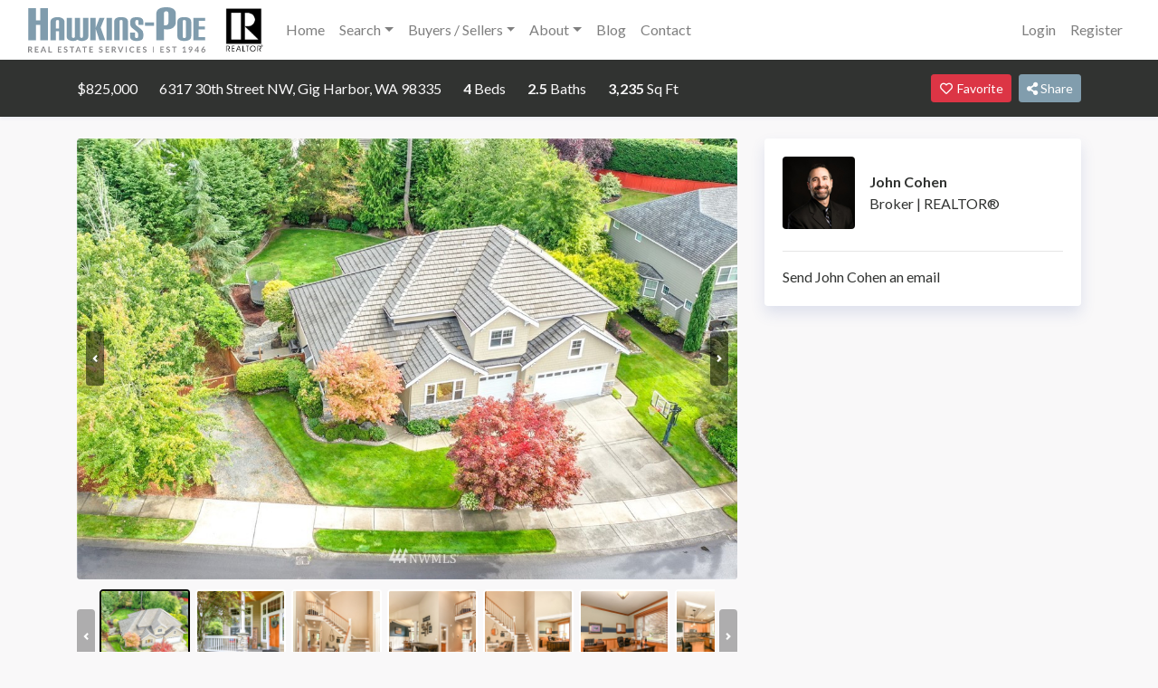

--- FILE ---
content_type: text/html; charset=UTF-8
request_url: https://johncohenrealtor.com/properties/1663209/6317-30th-street-nw-gig-harbor-wa-98335
body_size: 11804
content:
<!DOCTYPE html>
<html
    lang="en"
    class=" platform-os-x device-macintosh    browser-chrome">
<head>
    <meta charset="utf-8">
    <meta name="viewport" content="width=device-width, initial-scale=1">
    <meta name="csrf-token" content="VNBXYvlvhyAbLLuLO0DoXp8oUg4fDpmfQ11Cbdpl">
    <meta name="google-site-verification" content="mEscX8OJRAqs8jgpHzEEKM19l9Wq7cQgk9_ZsbrGjCI">

    <title>6317 30th Street NW, Gig Harbor, WA 98335</title>
    <meta name="description" content="$825,000 | 4 Bed | 2.5 Bath | Gorgeous home in Cromwell Woods. Perfect backyard for entertaining. Flat lot with pad/hook up for hot tub, fire pit, water feature, patio &amp; fully fenced. 3 car garage with epoxy floors &amp; tons of storage. Neighborhood has community field &amp; basketball court. Beautiful kitchen with stainless appliances, gas range &amp; oversized island. Vaulted ceilings &amp; tons of natural light. Master with walk in closet, double vanity &amp; soaking tub. Walk to trails of Harbor Family Park or Cromwell waterfront.">
    <link rel="canonical" href="https://johncohenrealtor.com/properties/1663209/6317-30th-street-nw-gig-harbor-wa-98335">

    <meta property="og:type" content="article">
    <meta property="og:url" content="https://johncohenrealtor.com/properties/1663209/6317-30th-street-nw-gig-harbor-wa-98335">
    <meta property="og:title" content="6317 30th Street NW, Gig Harbor, WA 98335">
    <meta property="og:description" content="$825,000 | 4 Bed | 2.5 Bath | Gorgeous home in Cromwell Woods. Perfect backyard for entertaining. Flat lot with pad/hook up for hot tub, fire pit, water feature, patio &amp; fully fenced. 3 car garage with epoxy floors &amp; tons of storage. Neighborhood has community field &amp; basketball court. Beautiful kitchen with stainless appliances, gas range &amp; oversized island. Vaulted ceilings &amp; tons of natural light. Master with walk in closet, double vanity &amp; soaking tub. Walk to trails of Harbor Family Park or Cromwell waterfront.">
    <meta property="og:image" content="https://nwmls.sfo2.digitaloceanspaces.com/listings/2020/9/1663209/photos/112675475.jpg">
    <meta property="og:image:type" content="image/jpg">
    <meta property="og:image:width" content="1112">
    <meta property="og:image:height" content="706">
    <meta property="og:image:alt" content="6317 30th Street NW, Gig Harbor, WA 98335">
    <meta property="fb:app_id" content="1960570554068678">

    <link rel="dns-prefetch" href="//nwmls.sfo2.digitaloceanspaces.com">
    <link rel="dns-prefetch" href="//fonts.googleapis.com">

        <meta name="robots" content="index,follow">
    <meta name="GOOGLEBOT" content="index,follow">
    <meta name="msvalidate.01" content="D85F15175D858B49EE41ECD0794F3153" />

    <script async src="https://www.googletagmanager.com/gtag/js?id=UA-93021611-1"></script>
    <script>
    window.dataLayer = window.dataLayer || [];
    function gtag(){dataLayer.push(arguments);}
    gtag('js', new Date());
    gtag('config', 'UA-93021611-1');
    </script>
    
    <!-- Styles -->
    <link href="https://fonts.googleapis.com/css?family=Lato:400,400i,700" rel="stylesheet">
            <link href="https://johncohenrealtor.com/sites/johncohenrealtorcom/app.css?v=1740164881" rel="stylesheet">
    <title>John Cohen, REALTOR, JohnCohenRealtor.com of Hawkins-Poe Real Estate Services, Since 1946</title>
<link rel="shortcut icon" type="image/x-icon" href="/storage/1/realtor-icon.jpg"/>
        </head>
<body>
    <a name="top"></a>
    <div id="app" class="app-container">
        <nav class="navbar navbar-expand-lg bg-white navbar-light shadow-sm">
    <div class="container-fluid">
        <a class="navbar-brand" href="https://johncohenrealtor.com">
            <svg xmlns="http://www.w3.org/2000/svg" viewBox="0 0 195.8 50"><path fill="#868689" d="M137.8 43.5h.8v6.4h-.8v-6.4zM5 50H4c-.3 0-.4-.2-.5-.3l-1.4-2-.1-.3h-.8v2.5H0v-6.4h2l1.1.1.8.4.4.6.1.7a1.8 1.8 0 0 1-.3 1.2l-.5.4-.6.3a1.2 1.2 0 0 1 .4.3L5 50zm-3-3.5h.5l.5-.3.2-.3v-.5a1 1 0 0 0-.2-.7c-.3-.2-.6-.3-1-.3h-.8v2.2H2zM8.8 44.4v1.8H11v1H8.8V49h2.9v1H7.6v-6.5h4v1H8.9zM20.1 50h-1l-.2-.2-.1-.1-.5-1.4h-2.7l-.5 1.4-.1.2h-1.3l2.6-6.4h1.3l2.5 6.4zM18 47.4l-.8-2.2-.1-.3-.2-.4v.4l-.2.4-.8 2.1h2zM26.4 49v1h-3.8v-6.5h1.2v5.4h2.6zM34 44.4v1.8h2.3v1H34V49H37v1h-4v-6.5h4v1H34zM43.2 44.6v.2H43h-.2l-.3-.2-.4-.1-.4-.1h-.5l-.3.2a.7.7 0 0 0-.2.6v.4l.4.2.5.2.6.2.5.2.5.4.3.4.2.7c0 .3 0 .6-.2.8a2 2 0 0 1-1.1 1.1 3 3 0 0 1-1.6.1 3.4 3.4 0 0 1-1.1-.4l-.4-.4.3-.5.1-.1h.4l.3.2.5.2.5.1c.4 0 .6 0 .8-.2.2-.2.3-.4.3-.7l-.1-.4-.4-.3-.4-.2-.6-.2a5 5 0 0 1-.5-.2 1.6 1.6 0 0 1-.9-.8v-.7A1.8 1.8 0 0 1 40 44c.1-.2.4-.3.6-.4.3-.2.6-.2 1-.2.3 0 .7 0 1 .2.3 0 .6.3.8.5l-.3.5zM51 44.5h-1.9v5.4h-1.2v-5.4h-2v-1H51v1zM58.6 50h-.9l-.2-.2-.2-.1-.5-1.4h-2.6l-.5 1.4-.2.2h-1.2l2.6-6.4H56l2.5 6.4zm-2-2.5l-.9-2.2a4.3 4.3 0 0 1-.2-.7l-.1.4-.2.4-.7 2.1h2zM65 44.5h-2v5.4H62v-5.4h-2v-1H65v1zM69 44.4v1.8h2.2v1h-2.3V49h2.9v1h-4.1v-6.5h4v1H69zM82.1 44.6v.2h-.2-.2l-.3-.2-.4-.1-.4-.1H80l-.3.2a.7.7 0 0 0-.2.6l.1.4.3.2.5.2.6.2.5.2.5.4a1.5 1.5 0 0 1 .5 1.1c0 .3 0 .6-.2.8 0 .3-.2.5-.4.7l-.7.5a3 3 0 0 1-1.6 0 3.4 3.4 0 0 1-1.1-.4l-.4-.4.3-.5.1-.1h.4l.3.2.5.2.5.1c.4 0 .6 0 .8-.2.2-.2.3-.4.3-.7l-.1-.4-.4-.3-.4-.2-.6-.2c-.2 0-.4 0-.5-.2a1.6 1.6 0 0 1-.9-.8v-.7A1.8 1.8 0 0 1 79 44c.1-.2.4-.3.6-.4.3-.2.6-.2 1-.2.3 0 .7 0 1 .2.3 0 .6.3.8.5l-.3.5zM86.6 44.4v1.8H89v1h-2.3V49h2.9v1h-4v-6.5h4v1h-2.9zM97.5 50h-1.1c-.3 0-.4-.2-.5-.3l-1.4-2-.1-.3h-.8v2.5h-1.2v-6.4h2l1.1.1.8.4.4.6.1.7a1.8 1.8 0 0 1-.3 1.2l-.5.4-.6.3a1.2 1.2 0 0 1 .4.4l1.7 2.3zm-3.1-3.5h.5l.5-.3.2-.3v-.5a1 1 0 0 0-.2-.7c-.3-.2-.6-.3-1-.3h-.8v2.2h.8zM105.3 43.5l-2.6 6.4h-1L99 43.5h1.2l.2.2 1.5 4 .1.4.2.5.1-.5.1-.4 1.6-4 .1-.2h1.3zM109 50h-1.2v-6.5h1.2v6.4zM116.8 48.4h.1l.5.6c-.3.3-.6.6-1 .7-.4.2-.8.3-1.4.3a3.1 3.1 0 0 1-2.2-1c-.3-.2-.5-.6-.7-1l-.2-1.3c0-.5.1-1 .3-1.3a3 3 0 0 1 3-2c.4 0 .8 0 1.2.2l1 .6-.5.6-.2.1h-.2l-.1-.1-.2-.1-.3-.1-.3-.1a2 2 0 0 0-.5 0 2 2 0 0 0-.8 0l-.6.5-.4.8-.1 1 .1.9.4.7.7.5.7.1a3 3 0 0 0 .8-.1 1.9 1.9 0 0 0 .7-.4l.2-.1zM121.3 44.4v1.8h2.2v1h-2.2V49h2.8v1h-4v-6.5h4v1h-2.8zM130.5 44.6l-.1.2h-.2-.2l-.3-.2-.3-.1-.5-.1h-.4a1 1 0 0 0-.4.2l-.1.3-.1.3.1.4.4.2.4.2.6.2.6.2.4.4c.2 0 .3.2.4.4l.1.7-.1.8-.5.7a2 2 0 0 1-.7.5l-1 .1a3.2 3.2 0 0 1-2-.9l.3-.5v-.1h.5l.3.2.4.2.6.1c.3 0 .6 0 .8-.2.2-.2.3-.4.3-.7 0-.2 0-.3-.2-.4l-.3-.3-.5-.2-.5-.2a5 5 0 0 1-.6-.2 1.6 1.6 0 0 1-.8-.8 2 2 0 0 1 0-1.4c.1-.3.2-.5.4-.6l.7-.4c.2-.2.5-.2.9-.2s.7 0 1 .2c.4 0 .6.3.9.5l-.3.5zM147.2 44.4v1.8h2.2v1h-2.2V49h2.8v1h-4v-6.5h4v1h-2.8zM156.4 44.6l-.1.2h-.2-.2l-.3-.2-.3-.1-.5-.1h-.4a1 1 0 0 0-.4.2l-.1.3-.1.3.1.4.4.2.4.2.6.2.6.2.4.4c.2 0 .3.2.4.4l.1.7-.1.8-.5.7a2 2 0 0 1-.7.5l-1 .1a3.2 3.2 0 0 1-2-.8l.3-.6v-.1h.5l.3.2.4.2.6.1c.3 0 .6 0 .8-.2.2-.2.3-.4.3-.7 0-.2 0-.3-.2-.4l-.3-.3-.5-.2-.5-.2a5 5 0 0 1-.6-.2 1.6 1.6 0 0 1-.8-.8 2 2 0 0 1 0-1.4 1.8 1.8 0 0 1 1-1l1-.2c.4 0 .7 0 1 .2.4.1.6.3.9.5l-.3.5zM164.2 44.5h-2v5.4H161v-5.4h-2v-1h5.2v1zM174.5 49.1v.8h-3.6v-.8h1.3v-3.8-.4l-.9.7-.2.1h-.1-.2l-.4-.6 2-1.6h1V49h1.1zM179.8 47.4l.2-.2.1-.1-.5.2a2.1 2.1 0 0 1-1.2 0 1.7 1.7 0 0 1-1-1 2 2 0 0 1-.1-.8l.1-.8.5-.7.7-.4c.2-.2.5-.2.9-.2l.9.1.6.5.5.7.1.8v.6l-.2.5-.2.5c0 .2-.2.3-.3.5l-1.5 2-.2.3h-1.4l2-2.5zm-1.4-2c0 .4 0 .6.2.8.2.2.5.3.8.3h.5a1 1 0 0 0 .6-.7v-.4-.5l-.3-.3a1 1 0 0 0-.3-.2l-.5-.1h-.4a1 1 0 0 0-.6 1.1zM188.9 47.5v.8h-.8V50h-1v-1.6H184.2l-.1-.2-.2-.6 3-4h1.1v4h.9zm-1.8 0v-2.1-.7l-2 2.8h2zM193.3 45.8l-.3.3.4-.2a2.3 2.3 0 0 1 1.2.1c.3 0 .5.2.6.4.2.1.4.3.5.6l.1.8c0 .3 0 .6-.2.9a2.2 2.2 0 0 1-1.1 1.1l-1 .2a2.3 2.3 0 0 1-1.6-.6 2 2 0 0 1-.4-.7 2.7 2.7 0 0 1 0-2l.6-1 1.5-2 .2-.2h1.4l-2 2.3zm.2 3.3h.5a1 1 0 0 0 .6-.7l.1-.5v-.5a1 1 0 0 0-.6-.6h-1c-.2 0-.3.2-.4.3l-.2.3-.1.5v.5c0 .2.2.3.3.4l.3.2.5.1z" /><path fill="#809cad" d="M13.5 36.4v-17H8.7v17H.2V1h8.5v13.5h4.8V1h8.4v35.4h-8.4zM34.3 36.4v-9.8h-3.5v9.8h-6V15.8c0-3 3.4-4.9 7.7-4.9 4.3 0 7.7 1.9 7.7 4.9v20.6h-5.9zm0-20.8c0-1-.6-1.5-1.7-1.5-1.2 0-1.8.5-1.8 1.5v7.8h3.5v-7.8zM60.6 11.7h6v20.5c0 3.4-3.4 5-7.4 5-2 0-3.4-.5-4.6-1.4a7.8 7.8 0 0 1-4.8 1.4c-4 0-7.2-1.6-7.2-5V11.7h5.9v20.6c0 1 .4 1.6 1.6 1.6 1.1 0 1.6-.6 1.6-1.7V11.7h5.8v20.8c0 .8.7 1.4 1.5 1.4 1.1 0 1.6-.5 1.6-1.6V11.7zM78.8 36.4L74.7 24v12.5h-6V11.7h6v11l4.2-11h5.6l-4.3 10.7 5 14h-6.4zM86.6 36.4V11.7h6v24.7h-6zM104.5 36.4V15.6c0-1-.5-1.5-1.7-1.5-1.1 0-1.7.5-1.7 1.5v20.8h-6V16.1c0-4 3.4-5.2 7.7-5.2 4.2 0 7.6 1.3 7.6 5.2v20.3h-5.9zM127.2 32.4c0 3.5-2.6 4.8-7.4 4.8-4.2 0-7.2-1.3-7.2-5.2v-4.1h5.5v4.6c0 1 .6 1.5 1.7 1.5 1.2 0 1.8-.5 1.8-1.9V30c0-1-.4-2-1.3-2.8l-5-4c-1.7-1.5-2.4-2.6-2.4-4.7V16c0-3.8 2.4-5 7.2-5 4.3 0 7.2 1.2 7.2 5.1v3.3H122v-3.8c0-1-.6-1.5-1.8-1.5-1.1 0-1.7.5-1.7 1.7v1.7c0 1.4.2 1.9 1.2 2.7l5.3 4.2a5.8 5.8 0 0 1 2.3 5v3zM129.1 20.5v-3.8h10v3.8h-10zM141.6 36.4v-29c0-5.6 4.8-7.4 11-7.4 6 0 10.6 1.8 10.6 7.4v8.9c0 4.8-3.5 8.2-9.8 8.2-1 0-2.1 0-3.3-.3v12.2h-8.5zM155 6.7c0-1.5-.8-2.2-2.4-2.2s-2.5.7-2.5 2.2V20h1.8c1.7 0 3.1-1 3.1-3.1v-10zM164.9 16.1c0-4 3.3-5.2 7.6-5.2s7.7 1.3 7.7 5.2V32c0 4-3.4 5.2-7.6 5.2-4.4 0-7.7-1.3-7.7-5.2V16.1zm9.4-.5c0-1-.6-1.5-1.7-1.5-1.2 0-1.8.5-1.8 1.5v16.9c0 1 .6 1.6 1.8 1.6 1.1 0 1.7-.6 1.7-1.6V15.6zM182.5 36.4V11.7h13V15h-7v6.3h6.8v3.2h-6.9V33h7.2v3.4h-13.1z" /></svg>
                        <img
                src="/storage/1/realtor-icon.jpg"
                alt="Hawkins-Poe Real Estate Services"
                class="ml-3">
                    </a>
        <button class="navbar-toggler" type="button" data-toggle="collapse" data-target="#main-navbar" aria-controls="main-navbar" aria-expanded="false" aria-label="Toggle navigation">
            <span class="navbar-toggler-icon"></span>
        </button>

        <div class="collapse navbar-collapse" id="main-navbar">
            <ul class="navbar-nav mr-auto"><li class="nav-item"><a href="https://johncohenrealtor.com" class="nav-link" target="_self">Home</a></li><li class="nav-item dropdown"><a href="#" class="nav-link dropdown-toggle" id="navbar-search" role="button" data-toggle="dropdown" aria-haspopup="true" aria-expanded="false">Search</a><div class="dropdown-menu" aria-labelledby="navbar-search"><a class="dropdown-item" href="/properties" target="_self">Search NWMLS</a><a class="dropdown-item" href="/hp-featured-listings" target="_self">HP Feature Listings</a><a class="dropdown-item" href="/open-houses" target="_self">Open Houses</a><a class="dropdown-item" href="/real-estate/new-construction" target="_self">New Construction</a><a class="dropdown-item" href="/real-estate/waterfront" target="_self">Waterfront</a></div></li><li class="nav-item dropdown"><a href="#" class="nav-link dropdown-toggle" id="navbar-buyers-sellers" role="button" data-toggle="dropdown" aria-haspopup="true" aria-expanded="false">Buyers / Sellers</a><div class="dropdown-menu" aria-labelledby="navbar-buyers-sellers"><a class="dropdown-item" href="/monthly-market" target="_self">Monthly Market</a><a class="dropdown-item" href="/buyers" target="_self">Buyers</a><a class="dropdown-item" href="/sellers" target="_self">Sellers</a></div></li><li class="nav-item dropdown"><a href="#" class="nav-link dropdown-toggle" id="navbar-about" role="button" data-toggle="dropdown" aria-haspopup="true" aria-expanded="false">About</a><div class="dropdown-menu" aria-labelledby="navbar-about"><a class="dropdown-item" href="/bio" target="_self">John"s Professional Biography</a><a class="dropdown-item" href="/about" target="_self">Our Company</a><a class="dropdown-item" href="/events" target="_self">Events & Info</a><a class="dropdown-item" href="/local-area-info" target="_self">Local Area Info</a></div></li><li class="nav-item"><a href="/blog" class="nav-link" target="_self">Blog</a></li><li class="nav-item"><a href="/contact" class="nav-link" target="_self">Contact</a></li></ul>

            <ul class="navbar-nav ml-auto">
                                    <li class="nav-item">
                        <a class="nav-link" href="https://johncohenrealtor.com/login">Login</a>
                    </li>
                                            <li class="nav-item">
                            <a class="nav-link" href="https://johncohenrealtor.com/register">Register</a>
                        </li>
                                                </ul>
        </div>
    </div>
</nav>

        <main>
            <header class="position-sticky top-0 z-index-900 w-100 p-3 bg-dark text-light shadow-sm">
    <div class="container">
        <div class="d-flex justify-content-between align-items-center w-100">
            <div class="text-center text-md-left d-flex">
                <div class="mr-4">$825,000</div>
                <div class="d-none d-lg-flex">
                    <div>6317 30th Street NW, Gig Harbor, WA 98335</div>

                    <div class="ml-4">
                        <strong>4</strong> Beds
                    </div>                    <div class="ml-4">
                        <strong>2.5</strong> Baths
                    </div>                    <div class="ml-4">
                        <strong>3,235</strong> Sq Ft
                    </div>                </div>
            </div>

            <div class="d-flex justify-content-between align-items-center text-center">
                <a href="/login?redirect=%2Fproperties%2F1663209%2F6317-30th-street-nw-gig-harbor-wa-98335%2F" class="btn btn-danger btn-sm"><i class="far fa-heart fa-fw"></i> Favorite</a>

<!-- div class="ml-2">
    <a href="/flyers/listing-1663209.pdf" class="btn btn-sm btn-secondary" target="_blank" rel="nofollow">
        <i class="far fa-print fa-fw"></i>
        Print
    </a>
</div -->

<div class="ml-2">
    <div class="dropdown">
    <button class="btn btn-secondary btn-sm no-caret" type="button" id="dropdownMenuButton" data-toggle="dropdown" aria-haspopup="true" aria-expanded="false">
        <i class="fa fa-share-alt"></i> Share
    </button>
    <div class="dropdown-menu dropdown-menu-right" aria-labelledby="dropdownMenuButton">
        <a href="https://www.facebook.com/sharer/sharer.php?u=https%3A%2F%2Fjohncohenrealtor.com%2Fproperties%2F1663209%2F6317-30th-street-nw-gig-harbor-wa-98335" id="share-facebook" class="social-share dropdown-item" target="_blank"><i class="fab fa-facebook"></i> Facebook</a>

        <a href="https://twitter.com/intent/tweet?text=Check+out+this+property%3A+https%3A%2F%2Fjohncohenrealtor.com%2Fproperties%2F1663209%2F6317-30th-street-nw-gig-harbor-wa-98335" id="share-twitter" class="social-share dropdown-item" target="_blank"><i class="fab fa-twitter"></i> Twitter</a>

        <a href="mailto:?subject=Property+for+Sale%3A+6317+30th+Street+NW%2C+Gig+Harbor%2C+WA+98335&amp;body=Check out this property: https://johncohenrealtor.com/properties/1663209/6317-30th-street-nw-gig-harbor-wa-98335" id="share-email" class="dropdown-item"><i class="fa fa-envelope"></i> Email</a>

        <button type="button" class="dropdown-item" data-copy="https://johncohenrealtor.com/properties/1663209/6317-30th-street-nw-gig-harbor-wa-98335"><i class="fa fa-link"></i> Copy Link</button>
    </div>
</div>
</div>
            </div>
        </div>
    </div>
</header>

<div class="container mt-4">
    <div class="row">
	<div class="col-lg-8">
                                                <div class="embed-responsive embed-responsive-667">
                <div id="property-images" class="embed-responsive-item rounded">
                                            <img
                            src="https://nwmls.sfo2.digitaloceanspaces.com/listings/2020/9/1663209/photos/112675475.jpg"
                            alt="6317 30th Street NW, Gig Harbor, WA 98335"
                            data-lazy="https://nwmls.sfo2.digitaloceanspaces.com/listings/2020/9/1663209/photos/112675475.jpg">
                                            <img
                            src="[data-uri]"
                            alt="6317 30th Street NW, Gig Harbor, WA 98335"
                            data-lazy="https://nwmls.sfo2.digitaloceanspaces.com/listings/2020/9/1663209/photos/112580032.jpg">
                                            <img
                            src="[data-uri]"
                            alt="6317 30th Street NW, Gig Harbor, WA 98335"
                            data-lazy="https://nwmls.sfo2.digitaloceanspaces.com/listings/2020/9/1663209/photos/112580033.jpg">
                                            <img
                            src="[data-uri]"
                            alt="6317 30th Street NW, Gig Harbor, WA 98335"
                            data-lazy="https://nwmls.sfo2.digitaloceanspaces.com/listings/2020/9/1663209/photos/112580034.jpg">
                                            <img
                            src="[data-uri]"
                            alt="6317 30th Street NW, Gig Harbor, WA 98335"
                            data-lazy="https://nwmls.sfo2.digitaloceanspaces.com/listings/2020/9/1663209/photos/112580035.jpg">
                                            <img
                            src="[data-uri]"
                            alt="6317 30th Street NW, Gig Harbor, WA 98335"
                            data-lazy="https://nwmls.sfo2.digitaloceanspaces.com/listings/2020/9/1663209/photos/112580036.jpg">
                                            <img
                            src="[data-uri]"
                            alt="6317 30th Street NW, Gig Harbor, WA 98335"
                            data-lazy="https://nwmls.sfo2.digitaloceanspaces.com/listings/2020/9/1663209/photos/112580037.jpg">
                                            <img
                            src="[data-uri]"
                            alt="6317 30th Street NW, Gig Harbor, WA 98335"
                            data-lazy="https://nwmls.sfo2.digitaloceanspaces.com/listings/2020/9/1663209/photos/112580038.jpg">
                                            <img
                            src="[data-uri]"
                            alt="6317 30th Street NW, Gig Harbor, WA 98335"
                            data-lazy="https://nwmls.sfo2.digitaloceanspaces.com/listings/2020/9/1663209/photos/112580039.jpg">
                                            <img
                            src="[data-uri]"
                            alt="6317 30th Street NW, Gig Harbor, WA 98335"
                            data-lazy="https://nwmls.sfo2.digitaloceanspaces.com/listings/2020/9/1663209/photos/112580040.jpg">
                                            <img
                            src="[data-uri]"
                            alt="6317 30th Street NW, Gig Harbor, WA 98335"
                            data-lazy="https://nwmls.sfo2.digitaloceanspaces.com/listings/2020/9/1663209/photos/112580041.jpg">
                                            <img
                            src="[data-uri]"
                            alt="6317 30th Street NW, Gig Harbor, WA 98335"
                            data-lazy="https://nwmls.sfo2.digitaloceanspaces.com/listings/2020/9/1663209/photos/112580042.jpg">
                                            <img
                            src="[data-uri]"
                            alt="6317 30th Street NW, Gig Harbor, WA 98335"
                            data-lazy="https://nwmls.sfo2.digitaloceanspaces.com/listings/2020/9/1663209/photos/112580043.jpg">
                                            <img
                            src="[data-uri]"
                            alt="6317 30th Street NW, Gig Harbor, WA 98335"
                            data-lazy="https://nwmls.sfo2.digitaloceanspaces.com/listings/2020/9/1663209/photos/112580044.jpg">
                                            <img
                            src="[data-uri]"
                            alt="6317 30th Street NW, Gig Harbor, WA 98335"
                            data-lazy="https://nwmls.sfo2.digitaloceanspaces.com/listings/2020/9/1663209/photos/112580045.jpg">
                                            <img
                            src="[data-uri]"
                            alt="6317 30th Street NW, Gig Harbor, WA 98335"
                            data-lazy="https://nwmls.sfo2.digitaloceanspaces.com/listings/2020/9/1663209/photos/112580046.jpg">
                                            <img
                            src="[data-uri]"
                            alt="6317 30th Street NW, Gig Harbor, WA 98335"
                            data-lazy="https://nwmls.sfo2.digitaloceanspaces.com/listings/2020/9/1663209/photos/112580047.jpg">
                                            <img
                            src="[data-uri]"
                            alt="6317 30th Street NW, Gig Harbor, WA 98335"
                            data-lazy="https://nwmls.sfo2.digitaloceanspaces.com/listings/2020/9/1663209/photos/112580048.jpg">
                                            <img
                            src="[data-uri]"
                            alt="6317 30th Street NW, Gig Harbor, WA 98335"
                            data-lazy="https://nwmls.sfo2.digitaloceanspaces.com/listings/2020/9/1663209/photos/112580049.jpg">
                                            <img
                            src="[data-uri]"
                            alt="6317 30th Street NW, Gig Harbor, WA 98335"
                            data-lazy="https://nwmls.sfo2.digitaloceanspaces.com/listings/2020/9/1663209/photos/112580050.jpg">
                                            <img
                            src="[data-uri]"
                            alt="6317 30th Street NW, Gig Harbor, WA 98335"
                            data-lazy="https://nwmls.sfo2.digitaloceanspaces.com/listings/2020/9/1663209/photos/112580051.jpg">
                                            <img
                            src="[data-uri]"
                            alt="6317 30th Street NW, Gig Harbor, WA 98335"
                            data-lazy="https://nwmls.sfo2.digitaloceanspaces.com/listings/2020/9/1663209/photos/112580053.jpg">
                                            <img
                            src="[data-uri]"
                            alt="6317 30th Street NW, Gig Harbor, WA 98335"
                            data-lazy="https://nwmls.sfo2.digitaloceanspaces.com/listings/2020/9/1663209/photos/112580052.jpg">
                                            <img
                            src="[data-uri]"
                            alt="6317 30th Street NW, Gig Harbor, WA 98335"
                            data-lazy="https://nwmls.sfo2.digitaloceanspaces.com/listings/2020/9/1663209/photos/112580054.jpg">
                                            <img
                            src="[data-uri]"
                            alt="6317 30th Street NW, Gig Harbor, WA 98335"
                            data-lazy="https://nwmls.sfo2.digitaloceanspaces.com/listings/2020/9/1663209/photos/112580055.jpg">
                                            <img
                            src="[data-uri]"
                            alt="6317 30th Street NW, Gig Harbor, WA 98335"
                            data-lazy="https://nwmls.sfo2.digitaloceanspaces.com/listings/2020/9/1663209/photos/112580056.jpg">
                                            <img
                            src="[data-uri]"
                            alt="6317 30th Street NW, Gig Harbor, WA 98335"
                            data-lazy="https://nwmls.sfo2.digitaloceanspaces.com/listings/2020/9/1663209/photos/112580057.jpg">
                                            <img
                            src="[data-uri]"
                            alt="6317 30th Street NW, Gig Harbor, WA 98335"
                            data-lazy="https://nwmls.sfo2.digitaloceanspaces.com/listings/2020/9/1663209/photos/112580058.jpg">
                                            <img
                            src="[data-uri]"
                            alt="6317 30th Street NW, Gig Harbor, WA 98335"
                            data-lazy="https://nwmls.sfo2.digitaloceanspaces.com/listings/2020/9/1663209/photos/112580059.jpg">
                                            <img
                            src="[data-uri]"
                            alt="6317 30th Street NW, Gig Harbor, WA 98335"
                            data-lazy="https://nwmls.sfo2.digitaloceanspaces.com/listings/2020/9/1663209/photos/112580060.jpg">
                                            <img
                            src="[data-uri]"
                            alt="6317 30th Street NW, Gig Harbor, WA 98335"
                            data-lazy="https://nwmls.sfo2.digitaloceanspaces.com/listings/2020/9/1663209/photos/112580061.jpg">
                                            <img
                            src="[data-uri]"
                            alt="6317 30th Street NW, Gig Harbor, WA 98335"
                            data-lazy="https://nwmls.sfo2.digitaloceanspaces.com/listings/2020/9/1663209/photos/112580062.jpg">
                                            <img
                            src="[data-uri]"
                            alt="6317 30th Street NW, Gig Harbor, WA 98335"
                            data-lazy="https://nwmls.sfo2.digitaloceanspaces.com/listings/2020/9/1663209/photos/112580063.jpg">
                                            <img
                            src="[data-uri]"
                            alt="6317 30th Street NW, Gig Harbor, WA 98335"
                            data-lazy="https://nwmls.sfo2.digitaloceanspaces.com/listings/2020/9/1663209/photos/112580066.jpg">
                                            <img
                            src="[data-uri]"
                            alt="6317 30th Street NW, Gig Harbor, WA 98335"
                            data-lazy="https://nwmls.sfo2.digitaloceanspaces.com/listings/2020/9/1663209/photos/112580068.jpg">
                                            <img
                            src="[data-uri]"
                            alt="6317 30th Street NW, Gig Harbor, WA 98335"
                            data-lazy="https://nwmls.sfo2.digitaloceanspaces.com/listings/2020/9/1663209/photos/112580069.jpg">
                                            <img
                            src="[data-uri]"
                            alt="6317 30th Street NW, Gig Harbor, WA 98335"
                            data-lazy="https://nwmls.sfo2.digitaloceanspaces.com/listings/2020/9/1663209/photos/112580071.jpg">
                                            <img
                            src="[data-uri]"
                            alt="6317 30th Street NW, Gig Harbor, WA 98335"
                            data-lazy="https://nwmls.sfo2.digitaloceanspaces.com/listings/2020/9/1663209/photos/112580072.jpg">
                                            <img
                            src="[data-uri]"
                            alt="6317 30th Street NW, Gig Harbor, WA 98335"
                            data-lazy="https://nwmls.sfo2.digitaloceanspaces.com/listings/2020/9/1663209/photos/112675476.jpg">
                                            <img
                            src="[data-uri]"
                            alt="6317 30th Street NW, Gig Harbor, WA 98335"
                            data-lazy="https://nwmls.sfo2.digitaloceanspaces.com/listings/2020/9/1663209/photos/112580076.jpg">
                                    </div>
            </div>

            <div id="property-images--thumbnails">
                                <img
                    src="[data-uri]"
                    data-lazy="https://nwmls.sfo2.digitaloceanspaces.com/listings/2020/9/1663209/photos/112675475-200x200.jpg"
                    alt="6317 30th Street NW, Gig Harbor, WA 98335"
                    width="100"
                    height="100"
                    class="rounded">
                                <img
                    src="[data-uri]"
                    data-lazy="https://nwmls.sfo2.digitaloceanspaces.com/listings/2020/9/1663209/photos/112580032-200x200.jpg"
                    alt="6317 30th Street NW, Gig Harbor, WA 98335"
                    width="100"
                    height="100"
                    class="rounded">
                                <img
                    src="[data-uri]"
                    data-lazy="https://nwmls.sfo2.digitaloceanspaces.com/listings/2020/9/1663209/photos/112580033-200x200.jpg"
                    alt="6317 30th Street NW, Gig Harbor, WA 98335"
                    width="100"
                    height="100"
                    class="rounded">
                                <img
                    src="[data-uri]"
                    data-lazy="https://nwmls.sfo2.digitaloceanspaces.com/listings/2020/9/1663209/photos/112580034-200x200.jpg"
                    alt="6317 30th Street NW, Gig Harbor, WA 98335"
                    width="100"
                    height="100"
                    class="rounded">
                                <img
                    src="[data-uri]"
                    data-lazy="https://nwmls.sfo2.digitaloceanspaces.com/listings/2020/9/1663209/photos/112580035-200x200.jpg"
                    alt="6317 30th Street NW, Gig Harbor, WA 98335"
                    width="100"
                    height="100"
                    class="rounded">
                                <img
                    src="[data-uri]"
                    data-lazy="https://nwmls.sfo2.digitaloceanspaces.com/listings/2020/9/1663209/photos/112580036-200x200.jpg"
                    alt="6317 30th Street NW, Gig Harbor, WA 98335"
                    width="100"
                    height="100"
                    class="rounded">
                                <img
                    src="[data-uri]"
                    data-lazy="https://nwmls.sfo2.digitaloceanspaces.com/listings/2020/9/1663209/photos/112580037-200x200.jpg"
                    alt="6317 30th Street NW, Gig Harbor, WA 98335"
                    width="100"
                    height="100"
                    class="rounded">
                                <img
                    src="[data-uri]"
                    data-lazy="https://nwmls.sfo2.digitaloceanspaces.com/listings/2020/9/1663209/photos/112580038-200x200.jpg"
                    alt="6317 30th Street NW, Gig Harbor, WA 98335"
                    width="100"
                    height="100"
                    class="rounded">
                                <img
                    src="[data-uri]"
                    data-lazy="https://nwmls.sfo2.digitaloceanspaces.com/listings/2020/9/1663209/photos/112580039-200x200.jpg"
                    alt="6317 30th Street NW, Gig Harbor, WA 98335"
                    width="100"
                    height="100"
                    class="rounded">
                                <img
                    src="[data-uri]"
                    data-lazy="https://nwmls.sfo2.digitaloceanspaces.com/listings/2020/9/1663209/photos/112580040-200x200.jpg"
                    alt="6317 30th Street NW, Gig Harbor, WA 98335"
                    width="100"
                    height="100"
                    class="rounded">
                                <img
                    src="[data-uri]"
                    data-lazy="https://nwmls.sfo2.digitaloceanspaces.com/listings/2020/9/1663209/photos/112580041-200x200.jpg"
                    alt="6317 30th Street NW, Gig Harbor, WA 98335"
                    width="100"
                    height="100"
                    class="rounded">
                                <img
                    src="[data-uri]"
                    data-lazy="https://nwmls.sfo2.digitaloceanspaces.com/listings/2020/9/1663209/photos/112580042-200x200.jpg"
                    alt="6317 30th Street NW, Gig Harbor, WA 98335"
                    width="100"
                    height="100"
                    class="rounded">
                                <img
                    src="[data-uri]"
                    data-lazy="https://nwmls.sfo2.digitaloceanspaces.com/listings/2020/9/1663209/photos/112580043-200x200.jpg"
                    alt="6317 30th Street NW, Gig Harbor, WA 98335"
                    width="100"
                    height="100"
                    class="rounded">
                                <img
                    src="[data-uri]"
                    data-lazy="https://nwmls.sfo2.digitaloceanspaces.com/listings/2020/9/1663209/photos/112580044-200x200.jpg"
                    alt="6317 30th Street NW, Gig Harbor, WA 98335"
                    width="100"
                    height="100"
                    class="rounded">
                                <img
                    src="[data-uri]"
                    data-lazy="https://nwmls.sfo2.digitaloceanspaces.com/listings/2020/9/1663209/photos/112580045-200x200.jpg"
                    alt="6317 30th Street NW, Gig Harbor, WA 98335"
                    width="100"
                    height="100"
                    class="rounded">
                                <img
                    src="[data-uri]"
                    data-lazy="https://nwmls.sfo2.digitaloceanspaces.com/listings/2020/9/1663209/photos/112580046-200x200.jpg"
                    alt="6317 30th Street NW, Gig Harbor, WA 98335"
                    width="100"
                    height="100"
                    class="rounded">
                                <img
                    src="[data-uri]"
                    data-lazy="https://nwmls.sfo2.digitaloceanspaces.com/listings/2020/9/1663209/photos/112580047-200x200.jpg"
                    alt="6317 30th Street NW, Gig Harbor, WA 98335"
                    width="100"
                    height="100"
                    class="rounded">
                                <img
                    src="[data-uri]"
                    data-lazy="https://nwmls.sfo2.digitaloceanspaces.com/listings/2020/9/1663209/photos/112580048-200x200.jpg"
                    alt="6317 30th Street NW, Gig Harbor, WA 98335"
                    width="100"
                    height="100"
                    class="rounded">
                                <img
                    src="[data-uri]"
                    data-lazy="https://nwmls.sfo2.digitaloceanspaces.com/listings/2020/9/1663209/photos/112580049-200x200.jpg"
                    alt="6317 30th Street NW, Gig Harbor, WA 98335"
                    width="100"
                    height="100"
                    class="rounded">
                                <img
                    src="[data-uri]"
                    data-lazy="https://nwmls.sfo2.digitaloceanspaces.com/listings/2020/9/1663209/photos/112580050-200x200.jpg"
                    alt="6317 30th Street NW, Gig Harbor, WA 98335"
                    width="100"
                    height="100"
                    class="rounded">
                                <img
                    src="[data-uri]"
                    data-lazy="https://nwmls.sfo2.digitaloceanspaces.com/listings/2020/9/1663209/photos/112580051-200x200.jpg"
                    alt="6317 30th Street NW, Gig Harbor, WA 98335"
                    width="100"
                    height="100"
                    class="rounded">
                                <img
                    src="[data-uri]"
                    data-lazy="https://nwmls.sfo2.digitaloceanspaces.com/listings/2020/9/1663209/photos/112580053-200x200.jpg"
                    alt="6317 30th Street NW, Gig Harbor, WA 98335"
                    width="100"
                    height="100"
                    class="rounded">
                                <img
                    src="[data-uri]"
                    data-lazy="https://nwmls.sfo2.digitaloceanspaces.com/listings/2020/9/1663209/photos/112580052-200x200.jpg"
                    alt="6317 30th Street NW, Gig Harbor, WA 98335"
                    width="100"
                    height="100"
                    class="rounded">
                                <img
                    src="[data-uri]"
                    data-lazy="https://nwmls.sfo2.digitaloceanspaces.com/listings/2020/9/1663209/photos/112580054-200x200.jpg"
                    alt="6317 30th Street NW, Gig Harbor, WA 98335"
                    width="100"
                    height="100"
                    class="rounded">
                                <img
                    src="[data-uri]"
                    data-lazy="https://nwmls.sfo2.digitaloceanspaces.com/listings/2020/9/1663209/photos/112580055-200x200.jpg"
                    alt="6317 30th Street NW, Gig Harbor, WA 98335"
                    width="100"
                    height="100"
                    class="rounded">
                                <img
                    src="[data-uri]"
                    data-lazy="https://nwmls.sfo2.digitaloceanspaces.com/listings/2020/9/1663209/photos/112580056-200x200.jpg"
                    alt="6317 30th Street NW, Gig Harbor, WA 98335"
                    width="100"
                    height="100"
                    class="rounded">
                                <img
                    src="[data-uri]"
                    data-lazy="https://nwmls.sfo2.digitaloceanspaces.com/listings/2020/9/1663209/photos/112580057-200x200.jpg"
                    alt="6317 30th Street NW, Gig Harbor, WA 98335"
                    width="100"
                    height="100"
                    class="rounded">
                                <img
                    src="[data-uri]"
                    data-lazy="https://nwmls.sfo2.digitaloceanspaces.com/listings/2020/9/1663209/photos/112580058-200x200.jpg"
                    alt="6317 30th Street NW, Gig Harbor, WA 98335"
                    width="100"
                    height="100"
                    class="rounded">
                                <img
                    src="[data-uri]"
                    data-lazy="https://nwmls.sfo2.digitaloceanspaces.com/listings/2020/9/1663209/photos/112580059-200x200.jpg"
                    alt="6317 30th Street NW, Gig Harbor, WA 98335"
                    width="100"
                    height="100"
                    class="rounded">
                                <img
                    src="[data-uri]"
                    data-lazy="https://nwmls.sfo2.digitaloceanspaces.com/listings/2020/9/1663209/photos/112580060-200x200.jpg"
                    alt="6317 30th Street NW, Gig Harbor, WA 98335"
                    width="100"
                    height="100"
                    class="rounded">
                                <img
                    src="[data-uri]"
                    data-lazy="https://nwmls.sfo2.digitaloceanspaces.com/listings/2020/9/1663209/photos/112580061-200x200.jpg"
                    alt="6317 30th Street NW, Gig Harbor, WA 98335"
                    width="100"
                    height="100"
                    class="rounded">
                                <img
                    src="[data-uri]"
                    data-lazy="https://nwmls.sfo2.digitaloceanspaces.com/listings/2020/9/1663209/photos/112580062-200x200.jpg"
                    alt="6317 30th Street NW, Gig Harbor, WA 98335"
                    width="100"
                    height="100"
                    class="rounded">
                                <img
                    src="[data-uri]"
                    data-lazy="https://nwmls.sfo2.digitaloceanspaces.com/listings/2020/9/1663209/photos/112580063-200x200.jpg"
                    alt="6317 30th Street NW, Gig Harbor, WA 98335"
                    width="100"
                    height="100"
                    class="rounded">
                                <img
                    src="[data-uri]"
                    data-lazy="https://nwmls.sfo2.digitaloceanspaces.com/listings/2020/9/1663209/photos/112580066-200x200.jpg"
                    alt="6317 30th Street NW, Gig Harbor, WA 98335"
                    width="100"
                    height="100"
                    class="rounded">
                                <img
                    src="[data-uri]"
                    data-lazy="https://nwmls.sfo2.digitaloceanspaces.com/listings/2020/9/1663209/photos/112580068-200x200.jpg"
                    alt="6317 30th Street NW, Gig Harbor, WA 98335"
                    width="100"
                    height="100"
                    class="rounded">
                                <img
                    src="[data-uri]"
                    data-lazy="https://nwmls.sfo2.digitaloceanspaces.com/listings/2020/9/1663209/photos/112580069-200x200.jpg"
                    alt="6317 30th Street NW, Gig Harbor, WA 98335"
                    width="100"
                    height="100"
                    class="rounded">
                                <img
                    src="[data-uri]"
                    data-lazy="https://nwmls.sfo2.digitaloceanspaces.com/listings/2020/9/1663209/photos/112580071-200x200.jpg"
                    alt="6317 30th Street NW, Gig Harbor, WA 98335"
                    width="100"
                    height="100"
                    class="rounded">
                                <img
                    src="[data-uri]"
                    data-lazy="https://nwmls.sfo2.digitaloceanspaces.com/listings/2020/9/1663209/photos/112580072-200x200.jpg"
                    alt="6317 30th Street NW, Gig Harbor, WA 98335"
                    width="100"
                    height="100"
                    class="rounded">
                                <img
                    src="[data-uri]"
                    data-lazy="https://nwmls.sfo2.digitaloceanspaces.com/listings/2020/9/1663209/photos/112675476-200x200.jpg"
                    alt="6317 30th Street NW, Gig Harbor, WA 98335"
                    width="100"
                    height="100"
                    class="rounded">
                                <img
                    src="[data-uri]"
                    data-lazy="https://nwmls.sfo2.digitaloceanspaces.com/listings/2020/9/1663209/photos/112580076-200x200.jpg"
                    alt="6317 30th Street NW, Gig Harbor, WA 98335"
                    width="100"
                    height="100"
                    class="rounded">
                            </div>
            	    	    
	                                <p>
                                                <a href="https://onedrive.live.com/?authkey=%21AM04acoldCHKrm0&amp;cid=E0F8492C093ECA0F&amp;id=E0F8492C093ECA0F%219751&amp;parId=root&amp;o=OneUp" target="_blank" class="btn btn-primary mt-2">
                                    Virtual Tour
                            </a>
                                                                            </p>
                        
            <p class="text-muted">
                MLS #1663209 / Listing provided by NWMLS
		 &amp; Hawkins Poe.
                                    &amp; Hawkins Poe
                            </p>

                            <p class="text-center text-muted">
                    Sold by Hawkins Poe.
                                    </p>
            
            <div class="card mt-4 mb-4 border-0 shadow">
                <div class="card-body">
                    <div class="d-flex">
                        <div>
                            <p class="h4">$825,000</p>
                            <h1 class="h5 my-0 font-weight-normal" itemprop="address" itemscope itemtype="http://schema.org/PostalAddress">
                                <span itemprop="streetAddress">
                                    6317 30th Street NW
                                </span>
                                                                <br><span itemprop="addressLocality">Gig Harbor</span>,
                                <span itemprop="addressRegion">
                                    WA
                                </span>
                                <span itemprop="postalCode">
                                    98335
                                </span>
                            </h1>
                        </div>

                        <div class="text-right ml-auto">
                            <span class="badge badge-pill badge-danger">Sold</span>
                            <span class="badge badge-pill badge-secondary">
                                5 years ago
                                                                &middot; 1,946 Days
                                                            </span>

                            			</div>
                    </div>

                    <div class="d-flex flex-wrap flex-md-nowrap justify-content-between align-items-center bg-light my-4 px-2 px-md-5 py-2 rounded text-center">
                        <div>
                            <strong>4</strong><br>
                            Beds
                        </div>                        <div>
                            <strong>2.5</strong><br>
                            Baths
                        </div>                        <div>
                            <strong>3,235</strong><br>
                            Sq Ft
                        </div>                        <div>
                            <strong>$255</strong><br>
                            Per Sq Ft
                        </div>                        <div>
                            <strong>2004</strong><br>
                            Year Built
                        </div>                    </div>

                                        
                                            <p>Gorgeous home in Cromwell Woods. Perfect backyard for entertaining. Flat lot with pad/hook up for hot tub, fire pit, water feature, patio &amp; fully fenced. 3 car garage with epoxy floors &amp; tons of storage. Neighborhood has community field &amp; basketball court. Beautiful kitchen with stainless appliances, gas range &amp; oversized island. Vaulted ceilings &amp; tons of natural light. Master with walk in closet, double vanity &amp; soaking tub. Walk to trails of Harbor Family Park or Cromwell waterfront.</p>
                                        <p class="text-muted">Disclaimer: The information contained in this listing has not been verified by Hawkins-Poe Real Estate Services and should be verified by the buyer.</p>

                                    </div>
            </div>

                            <div class="card border-0 shadow mb-4">
    <div class="card-header border-0 bg-lighter font-weight-bold">
        Interior Features
    </div>
    <div class="card-body">
        <p><strong>Bedrooms</strong></p>
    <ul>
                                    <li>Total Bedrooms:
                                    4</li>
                                                                <li>Main Level Bedrooms:
                                    0</li>
                                                                <li>Lower Level Bedrooms:
                                    0</li>
                                                                <li>Upper Level Bedrooms:
                                    4</li>
                                                                <li>Possible Bedrooms:
                                    4</li>
                                        </ul>

        <p><strong>Bathrooms</strong></p>
    <ul>
                                    <li>Total Bathrooms:
                                    3</li>
                                                                <li>Half Bathrooms:
                                    1</li>
                                                                <li>Three-quarter Bathrooms:
                                    0</li>
                                                                <li>Full Bathrooms:
                                    2</li>
                                                                <li>Full Bathrooms in Garage:
                                    0</li>
                                                                <li>Half Bathrooms in Garage:
                                    0</li>
                                                                <li>Three-quarter Bathrooms in Garage:
                                    0</li>
                                        </ul>

        
        
        <p><strong>Fireplaces</strong></p>
    <ul>
                                    <li>Total Fireplaces:
                                    2</li>
                                                                <li>Main Level Fireplaces:
                                    2</li>
                                        </ul>

        
        <p><strong>Water Heater</strong></p>
    <ul>
                                    <li>Water Heater Location:
                                    Garage</li>
                                                                <li>Water Heater Type:
                                    Gas</li>
                                        </ul>

            </div>
</div>

<div class="card border-0 shadow mb-4">
    <div class="card-header border-0 bg-lighter font-weight-bold">
        Exterior Features
    </div>
    <div class="card-body">
        <p><strong>Parking</strong></p>
    <ul>
                                    <li>Garage:
                		    Yes
                                                                <li>Garage Attached:
                		    Yes
                                                                <li>Garage Spaces:
                                    3</li>
                                                                <li>Parking Features:
                                    Off Street
                                                                <li>Parking Total:
                                    3</li>
                                        </ul>

        <p><strong>Structure</strong></p>
    <ul>
                                    <li>Roof:
                                    Tile
                                                                <li>Exterior Features:
                                    Cement Planked, Stone
                                                                <li>Foundation:
                                    Poured Concrete
                                        </ul>

        <p><strong>Lot Details</strong></p>
    <ul>
                                    <li>Lot Features:
                                    Curbs, Sidewalk
                                                                <li>Acres:
                                    0.3426</li>
                                                                <li>Foundation:
                                    Poured Concrete
                                        </ul>
    </div>
</div>

<div class="card border-0 shadow mb-4">
    <div class="card-header border-0 bg-lighter font-weight-bold">
        Area Features
    </div>
    <div class="card-body">
        <p><strong>Schools</strong></p>
    <ul>
                                    <li>High School District:
                                    Peninsula</li>
                                                                <li>High School:
                                    Gig Harbor High</li>
                                                                <li>Middle School:
                                    Kopachuck Mid</li>
                                                                <li>Elementary School:
                                    Artondale Elem</li>
                                        </ul>

        
        
        <p><strong>Lot Details</strong></p>
    <ul>
                                    <li>Lot Features:
                                    Curbs, Sidewalk
                                                                <li>Acres:
                                    0.3426</li>
                                                                <li>Foundation:
                                    Poured Concrete
                                        </ul>
    </div>
</div>

<div class="card border-0 shadow mb-4">
    <div class="card-header border-0 bg-lighter font-weight-bold">
        Utilities
    </div>
    <div class="card-body">
        <p><strong>Power</strong></p>
    <ul>
                                    <li>Power Company:
                                    Peninsula Light</li>
                                        </ul>

        <p><strong>Water, Sewer, and Garbage</strong></p>
    <ul>
                                    <li>Sewer Company:
                                    Septic</li>
                                                                <li>Sewer:
                                    Septic Tank
                                                                <li>Water Company:
                                    Washington Water</li>
                                                                <li>Water Source:
                                    Public
                                        </ul>
    </div>
</div>

            
                        <div class="card border-0 shadow mb-4">
                <div class="embed-responsive embed-responsive-16by9">
                    <iframe
                        frameborder="0"
                        src="https://www.google.com/maps/embed/v1/place?key=AIzaSyA_SRWE_liAITR3Yljv_ZtSi-Z70ejUX-w&q=6317 30th Street NW, Gig Harbor, WA 98335"
                        allowfullscreen
                        class="embed-responsive-item">
                    </iframe>
                </div>
            </div>
            
            
            <div class="card border-0 shadow mb-4">
                <div class="card-header border-0 bg-lighter font-weight-bold">
                    Mortgage Calculator
                </div>
                <div class="card-body">
                    <mortgage-calc init-price="825000"></mortgage-calc>
                </div>
            </div>
        </div>
        <div class="col-lg-4">
            <div id="property-email" class="card border-0 shadow position-sticky mb-4">
    <div class="card-body">
                <div class="d-flex mb-4 align-items-center">
                        <div class="mr-3">
                <img
                    src="https://johncohenrealtor.com/storage/Gb39N81AxJxordklRHAnJrRgdznSJoKMDKjHIn4f.jpeg"
                    alt="John Cohen"
                    width="80"
                    class="rounded">
            </div>
                        <div class="flex-fill">
                <p>
                    <strong>John Cohen</strong><br>
                    Broker | REALTOR®<br>
                    
                </p>
            </div>
        </div>
        <hr>
        <p>Send John Cohen an email</p>
                <!-- form action="/send-email" method="post" data-submit="ajax">
    <div class="form-group">
        <label for="contact-form-name">Name</label>
        <input
            type="text"
            name="name"
            id="contact-form-name"
            class="form-control"
            value=""
            required>
    </div>

    
    <div class="form-group">
        <label for="contact-form-email">Email</label>
        <input
            type="text"
            name="email"
            id="contact-form-email"
            class="form-control"
            value=""
            required>
    </div>

    <div class="form-group">
        <label for="contact-form-phone">Phone number</label>
        <input
            type="text"
            name="phone"
            id="contact-form-phone"
            class="form-control"
            value=""
            required>
    </div>

    <div class="form-group">
        <label for="contact-form-message">Message</label>
        <textarea name="message" id="contact-form-message" class="form-control"></textarea>
    </div>

    <button type="submit" class="btn btn-primary btn-block">Send email</button>
    <input type="hidden" name="page" value="https://johncohenrealtor.com/properties/1663209/6317-30th-street-nw-gig-harbor-wa-98335">
    <input type="hidden" name="agent_id" value="259">
</form -->
    </div>
</div>
        </div>
    </div>
</div>
        </main>
    </div>

        <footer id="site-footer" class="bg-dark py-4 text-white">
    <div class="container">
        <div class="row">
            <div class="col-12 col-lg-7">
                <div class="row">
                    <div class="col-12 col-md-6 mb-4">
                        <svg xmlns="http://www.w3.org/2000/svg" class="mb-4" viewBox="0 0 195.8 50" width="195.8" height="50"><path fill="#868689" d="M137.8 43.5h.8v6.4h-.8v-6.4zM5 50H4c-.3 0-.4-.2-.5-.3l-1.4-2-.1-.3h-.8v2.5H0v-6.4h2l1.1.1.8.4.4.6.1.7a1.8 1.8 0 0 1-.3 1.2l-.5.4-.6.3a1.2 1.2 0 0 1 .4.3L5 50zm-3-3.5h.5l.5-.3.2-.3v-.5a1 1 0 0 0-.2-.7c-.3-.2-.6-.3-1-.3h-.8v2.2H2zM8.8 44.4v1.8H11v1H8.8V49h2.9v1H7.6v-6.5h4v1H8.9zM20.1 50h-1l-.2-.2-.1-.1-.5-1.4h-2.7l-.5 1.4-.1.2h-1.3l2.6-6.4h1.3l2.5 6.4zM18 47.4l-.8-2.2-.1-.3-.2-.4v.4l-.2.4-.8 2.1h2zM26.4 49v1h-3.8v-6.5h1.2v5.4h2.6zM34 44.4v1.8h2.3v1H34V49H37v1h-4v-6.5h4v1H34zM43.2 44.6v.2H43h-.2l-.3-.2-.4-.1-.4-.1h-.5l-.3.2a.7.7 0 0 0-.2.6v.4l.4.2.5.2.6.2.5.2.5.4.3.4.2.7c0 .3 0 .6-.2.8a2 2 0 0 1-1.1 1.1 3 3 0 0 1-1.6.1 3.4 3.4 0 0 1-1.1-.4l-.4-.4.3-.5.1-.1h.4l.3.2.5.2.5.1c.4 0 .6 0 .8-.2.2-.2.3-.4.3-.7l-.1-.4-.4-.3-.4-.2-.6-.2a5 5 0 0 1-.5-.2 1.6 1.6 0 0 1-.9-.8v-.7A1.8 1.8 0 0 1 40 44c.1-.2.4-.3.6-.4.3-.2.6-.2 1-.2.3 0 .7 0 1 .2.3 0 .6.3.8.5l-.3.5zM51 44.5h-1.9v5.4h-1.2v-5.4h-2v-1H51v1zM58.6 50h-.9l-.2-.2-.2-.1-.5-1.4h-2.6l-.5 1.4-.2.2h-1.2l2.6-6.4H56l2.5 6.4zm-2-2.5l-.9-2.2a4.3 4.3 0 0 1-.2-.7l-.1.4-.2.4-.7 2.1h2zM65 44.5h-2v5.4H62v-5.4h-2v-1H65v1zM69 44.4v1.8h2.2v1h-2.3V49h2.9v1h-4.1v-6.5h4v1H69zM82.1 44.6v.2h-.2-.2l-.3-.2-.4-.1-.4-.1H80l-.3.2a.7.7 0 0 0-.2.6l.1.4.3.2.5.2.6.2.5.2.5.4a1.5 1.5 0 0 1 .5 1.1c0 .3 0 .6-.2.8 0 .3-.2.5-.4.7l-.7.5a3 3 0 0 1-1.6 0 3.4 3.4 0 0 1-1.1-.4l-.4-.4.3-.5.1-.1h.4l.3.2.5.2.5.1c.4 0 .6 0 .8-.2.2-.2.3-.4.3-.7l-.1-.4-.4-.3-.4-.2-.6-.2c-.2 0-.4 0-.5-.2a1.6 1.6 0 0 1-.9-.8v-.7A1.8 1.8 0 0 1 79 44c.1-.2.4-.3.6-.4.3-.2.6-.2 1-.2.3 0 .7 0 1 .2.3 0 .6.3.8.5l-.3.5zM86.6 44.4v1.8H89v1h-2.3V49h2.9v1h-4v-6.5h4v1h-2.9zM97.5 50h-1.1c-.3 0-.4-.2-.5-.3l-1.4-2-.1-.3h-.8v2.5h-1.2v-6.4h2l1.1.1.8.4.4.6.1.7a1.8 1.8 0 0 1-.3 1.2l-.5.4-.6.3a1.2 1.2 0 0 1 .4.4l1.7 2.3zm-3.1-3.5h.5l.5-.3.2-.3v-.5a1 1 0 0 0-.2-.7c-.3-.2-.6-.3-1-.3h-.8v2.2h.8zM105.3 43.5l-2.6 6.4h-1L99 43.5h1.2l.2.2 1.5 4 .1.4.2.5.1-.5.1-.4 1.6-4 .1-.2h1.3zM109 50h-1.2v-6.5h1.2v6.4zM116.8 48.4h.1l.5.6c-.3.3-.6.6-1 .7-.4.2-.8.3-1.4.3a3.1 3.1 0 0 1-2.2-1c-.3-.2-.5-.6-.7-1l-.2-1.3c0-.5.1-1 .3-1.3a3 3 0 0 1 3-2c.4 0 .8 0 1.2.2l1 .6-.5.6-.2.1h-.2l-.1-.1-.2-.1-.3-.1-.3-.1a2 2 0 0 0-.5 0 2 2 0 0 0-.8 0l-.6.5-.4.8-.1 1 .1.9.4.7.7.5.7.1a3 3 0 0 0 .8-.1 1.9 1.9 0 0 0 .7-.4l.2-.1zM121.3 44.4v1.8h2.2v1h-2.2V49h2.8v1h-4v-6.5h4v1h-2.8zM130.5 44.6l-.1.2h-.2-.2l-.3-.2-.3-.1-.5-.1h-.4a1 1 0 0 0-.4.2l-.1.3-.1.3.1.4.4.2.4.2.6.2.6.2.4.4c.2 0 .3.2.4.4l.1.7-.1.8-.5.7a2 2 0 0 1-.7.5l-1 .1a3.2 3.2 0 0 1-2-.9l.3-.5v-.1h.5l.3.2.4.2.6.1c.3 0 .6 0 .8-.2.2-.2.3-.4.3-.7 0-.2 0-.3-.2-.4l-.3-.3-.5-.2-.5-.2a5 5 0 0 1-.6-.2 1.6 1.6 0 0 1-.8-.8 2 2 0 0 1 0-1.4c.1-.3.2-.5.4-.6l.7-.4c.2-.2.5-.2.9-.2s.7 0 1 .2c.4 0 .6.3.9.5l-.3.5zM147.2 44.4v1.8h2.2v1h-2.2V49h2.8v1h-4v-6.5h4v1h-2.8zM156.4 44.6l-.1.2h-.2-.2l-.3-.2-.3-.1-.5-.1h-.4a1 1 0 0 0-.4.2l-.1.3-.1.3.1.4.4.2.4.2.6.2.6.2.4.4c.2 0 .3.2.4.4l.1.7-.1.8-.5.7a2 2 0 0 1-.7.5l-1 .1a3.2 3.2 0 0 1-2-.8l.3-.6v-.1h.5l.3.2.4.2.6.1c.3 0 .6 0 .8-.2.2-.2.3-.4.3-.7 0-.2 0-.3-.2-.4l-.3-.3-.5-.2-.5-.2a5 5 0 0 1-.6-.2 1.6 1.6 0 0 1-.8-.8 2 2 0 0 1 0-1.4 1.8 1.8 0 0 1 1-1l1-.2c.4 0 .7 0 1 .2.4.1.6.3.9.5l-.3.5zM164.2 44.5h-2v5.4H161v-5.4h-2v-1h5.2v1zM174.5 49.1v.8h-3.6v-.8h1.3v-3.8-.4l-.9.7-.2.1h-.1-.2l-.4-.6 2-1.6h1V49h1.1zM179.8 47.4l.2-.2.1-.1-.5.2a2.1 2.1 0 0 1-1.2 0 1.7 1.7 0 0 1-1-1 2 2 0 0 1-.1-.8l.1-.8.5-.7.7-.4c.2-.2.5-.2.9-.2l.9.1.6.5.5.7.1.8v.6l-.2.5-.2.5c0 .2-.2.3-.3.5l-1.5 2-.2.3h-1.4l2-2.5zm-1.4-2c0 .4 0 .6.2.8.2.2.5.3.8.3h.5a1 1 0 0 0 .6-.7v-.4-.5l-.3-.3a1 1 0 0 0-.3-.2l-.5-.1h-.4a1 1 0 0 0-.6 1.1zM188.9 47.5v.8h-.8V50h-1v-1.6H184.2l-.1-.2-.2-.6 3-4h1.1v4h.9zm-1.8 0v-2.1-.7l-2 2.8h2zM193.3 45.8l-.3.3.4-.2a2.3 2.3 0 0 1 1.2.1c.3 0 .5.2.6.4.2.1.4.3.5.6l.1.8c0 .3 0 .6-.2.9a2.2 2.2 0 0 1-1.1 1.1l-1 .2a2.3 2.3 0 0 1-1.6-.6 2 2 0 0 1-.4-.7 2.7 2.7 0 0 1 0-2l.6-1 1.5-2 .2-.2h1.4l-2 2.3zm.2 3.3h.5a1 1 0 0 0 .6-.7l.1-.5v-.5a1 1 0 0 0-.6-.6h-1c-.2 0-.3.2-.4.3l-.2.3-.1.5v.5c0 .2.2.3.3.4l.3.2.5.1z" /><path fill="#809cad" d="M13.5 36.4v-17H8.7v17H.2V1h8.5v13.5h4.8V1h8.4v35.4h-8.4zM34.3 36.4v-9.8h-3.5v9.8h-6V15.8c0-3 3.4-4.9 7.7-4.9 4.3 0 7.7 1.9 7.7 4.9v20.6h-5.9zm0-20.8c0-1-.6-1.5-1.7-1.5-1.2 0-1.8.5-1.8 1.5v7.8h3.5v-7.8zM60.6 11.7h6v20.5c0 3.4-3.4 5-7.4 5-2 0-3.4-.5-4.6-1.4a7.8 7.8 0 0 1-4.8 1.4c-4 0-7.2-1.6-7.2-5V11.7h5.9v20.6c0 1 .4 1.6 1.6 1.6 1.1 0 1.6-.6 1.6-1.7V11.7h5.8v20.8c0 .8.7 1.4 1.5 1.4 1.1 0 1.6-.5 1.6-1.6V11.7zM78.8 36.4L74.7 24v12.5h-6V11.7h6v11l4.2-11h5.6l-4.3 10.7 5 14h-6.4zM86.6 36.4V11.7h6v24.7h-6zM104.5 36.4V15.6c0-1-.5-1.5-1.7-1.5-1.1 0-1.7.5-1.7 1.5v20.8h-6V16.1c0-4 3.4-5.2 7.7-5.2 4.2 0 7.6 1.3 7.6 5.2v20.3h-5.9zM127.2 32.4c0 3.5-2.6 4.8-7.4 4.8-4.2 0-7.2-1.3-7.2-5.2v-4.1h5.5v4.6c0 1 .6 1.5 1.7 1.5 1.2 0 1.8-.5 1.8-1.9V30c0-1-.4-2-1.3-2.8l-5-4c-1.7-1.5-2.4-2.6-2.4-4.7V16c0-3.8 2.4-5 7.2-5 4.3 0 7.2 1.2 7.2 5.1v3.3H122v-3.8c0-1-.6-1.5-1.8-1.5-1.1 0-1.7.5-1.7 1.7v1.7c0 1.4.2 1.9 1.2 2.7l5.3 4.2a5.8 5.8 0 0 1 2.3 5v3zM129.1 20.5v-3.8h10v3.8h-10zM141.6 36.4v-29c0-5.6 4.8-7.4 11-7.4 6 0 10.6 1.8 10.6 7.4v8.9c0 4.8-3.5 8.2-9.8 8.2-1 0-2.1 0-3.3-.3v12.2h-8.5zM155 6.7c0-1.5-.8-2.2-2.4-2.2s-2.5.7-2.5 2.2V20h1.8c1.7 0 3.1-1 3.1-3.1v-10zM164.9 16.1c0-4 3.3-5.2 7.6-5.2s7.7 1.3 7.7 5.2V32c0 4-3.4 5.2-7.6 5.2-4.4 0-7.7-1.3-7.7-5.2V16.1zm9.4-.5c0-1-.6-1.5-1.7-1.5-1.2 0-1.8.5-1.8 1.5v16.9c0 1 .6 1.6 1.8 1.6 1.1 0 1.7-.6 1.7-1.6V15.6zM182.5 36.4V11.7h13V15h-7v6.3h6.8v3.2h-6.9V33h7.2v3.4h-13.1z" /></svg>
                                                <img
                            src="/storage/1/realtor-icon.jpg"
                            alt="Hawkins-Poe Real Estate Services"
                            class="mb-4"
                            height="50">
                                                <p>
                            <i class="fa fa-clock fa-fw"></i> <strong>Hours:</strong><br>
                            Monday - Friday, 9am - 5pm<br>
                            After hours by appointment
                        </p>
                        <p>
                            <i class="fa fa-phone fa-fw"></i>
                                                        <a href="tel:(253) 274-8981" class="text-white">(253) 274-8981</a>
                                                    </p>
                                                <p>
                            <i class="fa fa-mobile-android fa-fw"></i>
                            <a href="tel:(253) 307-7225" class="text-white">(253) 307-7225</a>
                        </p>
                                            </div>
                    <div class="col-12 col-md-6 mb-4">
                        <p><strong>Locations</strong></p>
                        <p>(253) 274-8981 Real Estate</p><p><strong>Fircrest</strong><br>1215 Regents Blvd, Suite 1A<br>Fircrest, WA 98466</p><p><strong>Chambers Bay</strong><br>3560 Bridgeport Way W., Suite 2A<br>University Place, WA 98466</p><p><strong>Gig Harbor</strong><br>7620 Pioneer Way<br>Gig Harbor, WA 98335</p>
                    </div>
                </div>
            </div>
            <div class="col-12 col-md-6 col-lg-3 mb-4">
                <p><strong>Menu</strong></p>
                <p>
                    <a href="/" class="btn btn-sm btn-outline-secondary-alt mb-2">Home</a>
                    <a href="/properties" class="btn btn-sm btn-outline-secondary-alt mb-2">Search</a>
                    <a href="/buyers" class="btn btn-sm btn-outline-secondary-alt mb-2">Buyers</a>
                    <a href="/sellers" class="btn btn-sm btn-outline-secondary-alt mb-2">Sellers</a>
                    <!-- a href="/properties?type=rental&status=active" class="btn btn-sm btn-outline-secondary-alt mb-2"> Search Rentals</a -->
                    <!-- a href="/rentals" class="btn btn-sm btn-outline-secondary-alt mb-2">Rentals</a -->
                                        <a href="/bio" class="btn btn-sm btn-outline-secondary-alt mb-2">About</a>
                                                            <a href="/blog" class="btn btn-sm btn-outline-secondary-alt mb-2">Blog</a>
                    <a href="/contact" class="btn btn-sm btn-outline-secondary-alt mb-2">Contact</a>
                </p>
                <!-- p><strong>Rental Portal</strong></p>
                <p>
                    <a href="https://hawkinspoe.appfolio.com/connect" target="_blank" class="btn btn-sm btn-outline-secondary-alt mb-2">Renter portal</a>
                    <a href="https://hawkinspoe.appfolio.com/oportal/users/log_in" target="_blank" class="btn btn-sm btn-outline-secondary-alt mb-2">Owner portal</a>
                </p -->
                <p><strong>Account Portal</strong></p>
                <p>
                                        <a href="/login" class="btn btn-sm btn-outline-secondary-alt mb-2">Log in</a>
                    <a href="/register" class="btn btn-sm btn-outline-secondary-alt mb-2">Register</a>
                                    </p>
            </div>
            <div class="col-12 col-md-6 col-lg-2 mb-4 text-lg-right">
                <p><strong>Follow Us</strong></p>
                                <p class="mb-5">
                    <a
    href="https://www.instagram.com/jcohen_realestate"
    target="_blank"
    class="mr-1 text-white">
    <i class="fab fa-instagram fa-2x"></i>
</a>





                </p>
                
                <a href="#top" class="text-white text-decoration-none text-center d-inline-block"><i class="fa fa-arrow-circle-up fa-3x"></i><br>Top</a>
            </div>
        </div>
        <div class="mb-5">
            <p><strong>About</strong></p>
            <p>As a premiere Real Estate Brokerage Firm, Hawkins-Poe, Inc. Real Estate Services is a solid regional leader in the industry and continues to attract and retain the most successful Broker Members. Formed in the post-war era in the tiny City of Fircrest, founder Jack Hawkins insisted upon integrity and lived by a simple rule: “folks will make good decisions if I give them good information.” Certainly, he remains profusely proud knowing his simple motto has not only survived through three generations, but it is the driving focus to the company’s success today</p>
                        <p><a href="/bio" class="btn btn-sm btn-outline-secondary-alt">Learn more about John Cohen</a></p>
                    </div>
        <p>
            &copy; Copyright 2026 - All Rights Reserved
            <!-- - <a href="/terms-of-use" class="text-white">Terms of Use</a>
            - <a href="/privacy-policy" class="text-white">Privacy Policy</a> -->
            - <a href="/dmca" class="text-white">DMCA Notice</a>
        </p>
        <p>Please report web issues to: <a href="mailto:davidw@urbananalog.com" class="text-white">Urban Analog</a></p>
    </div>
</footer>
    

    <!-- Scripts -->
        <script src="/js/app.js?id=9045225fa1fe76508f04" defer></script>
    
    <script type="text/javascript">
    (function() {
      var s = document.createElement("script");
      s.type = "text/javascript";
      s.async = true;
      s.src="https://cdn.calculatestuff.com/resizer.js";
      (document.getElementsByTagName("head")[0] || document.getElementsByTagName("body")[0]).appendChild(s);
    })();
</script>

    </body>
</html>


--- FILE ---
content_type: text/css
request_url: https://johncohenrealtor.com/sites/johncohenrealtorcom/app.css?v=1740164881
body_size: 16070
content:
/*!
 * Font Awesome Pro 5.13.0 by @fontawesome - https://fontawesome.com
 * License - https://fontawesome.com/license (Commercial License)
 */.fa,.fab,.far,.fas{-moz-osx-font-smoothing:grayscale;-webkit-font-smoothing:antialiased;display:inline-block;font-style:normal;font-variant:normal;text-rendering:auto;line-height:1}.fa-2x{font-size:2em}.fa-3x{font-size:3em}.fa-5x{font-size:5em}.fa-fw{text-align:center;width:1.25em}.fa-spin{-webkit-animation:fa-spin 2s linear infinite;animation:fa-spin 2s linear infinite}@keyframes fa-spin{0%{transform:rotate(0deg)}to{transform:rotate(1turn)}}.fa-angle-down:before{content:"\F107"}.fa-angle-right:before{content:"\F105"}.fa-angle-up:before{content:"\F106"}.fa-arrow-circle-up:before{content:"\F0AA"}.fa-arrow-left:before{content:"\F060"}.fa-arrows:before{content:"\F047"}.fa-bell:before{content:"\F0F3"}.fa-bell-slash:before{content:"\F1F6"}.fa-check:before{content:"\F00C"}.fa-circle-notch:before{content:"\F1CE"}.fa-clock:before{content:"\F017"}.fa-cog:before{content:"\F013"}.fa-crop:before{content:"\F125"}.fa-do-not-enter:before{content:"\F5EC"}.fa-download:before{content:"\F019"}.fa-edit:before{content:"\F044"}.fa-engine-warning:before{content:"\F5F2"}.fa-envelope:before{content:"\F0E0"}.fa-external-link:before{content:"\F08E"}.fa-facebook:before{content:"\F09A"}.fa-filter:before{content:"\F0B0"}.fa-flashlight:before{content:"\F8B8"}.fa-folder:before{content:"\F07B"}.fa-heart:before{content:"\F004"}.fa-image:before{content:"\F03E"}.fa-instagram:before{content:"\F16D"}.fa-link:before{content:"\F0C1"}.fa-linkedin:before{content:"\F08C"}.fa-list:before{content:"\F03A"}.fa-location:before{content:"\F601"}.fa-mobile-android:before{content:"\F3CE"}.fa-pencil:before{content:"\F040"}.fa-phone:before{content:"\F095"}.fa-pinterest:before{content:"\F0D2"}.fa-play:before{content:"\F04B"}.fa-plus:before{content:"\F067"}.fa-portal-enter:before{content:"\F922"}.fa-print:before{content:"\F02F"}.fa-search:before{content:"\F002"}.fa-share-alt:before{content:"\F1E0"}.fa-sort-numeric-down:before{content:"\F162"}.fa-sort-numeric-up:before{content:"\F163"}.fa-star:before{content:"\F005"}.fa-th-large:before{content:"\F009"}.fa-times:before{content:"\F00D"}.fa-tire-pressure-warning:before{content:"\F633"}.fa-traffic-light:before{content:"\F637"}.fa-trash:before{content:"\F1F8"}.fa-twitter:before{content:"\F099"}.fa-upload:before{content:"\F093"}.fa-whatsapp:before{content:"\F232"}.fa-wind-warning:before{content:"\F776"}.fa-yelp:before{content:"\F1E9"}.fa-youtube:before{content:"\F167"}@font-face{font-family:Font Awesome\ 5 Brands;font-style:normal;font-weight:400;font-display:block;src:url(/fonts/vendor/@fortawesome/fontawesome-pro/webfa-brands-400.eot?4a28c895ffe3bd184490cada61bb749c);src:url(/fonts/vendor/@fortawesome/fontawesome-pro/webfa-brands-400.eot?4a28c895ffe3bd184490cada61bb749c?#iefix) format("embedded-opentype"),url(/fonts/vendor/@fortawesome/fontawesome-pro/webfa-brands-400.woff2?a0f6b35c2b55babc93cb9b15791a1d4c) format("woff2"),url(/fonts/vendor/@fortawesome/fontawesome-pro/webfa-brands-400.woff?d3a718bc1772e114ece0c2acbda89747) format("woff"),url(/fonts/vendor/@fortawesome/fontawesome-pro/webfa-brands-400.ttf?77ace0fee45b138f023459bf3af34ba0) format("truetype"),url(/fonts/vendor/@fortawesome/fontawesome-pro/webfa-brands-400.svg?82927ee13ebdbbb7ae72dc00b86624ce#fontawesome) format("svg")}.fab{font-family:Font Awesome\ 5 Brands}@font-face{font-family:Font Awesome\ 5 Duotone;font-style:normal;font-weight:900;font-display:block;src:url(/fonts/vendor/@fortawesome/fontawesome-pro/webfa-duotone-900.eot?4486ac29725c9135ac6313f567906a83);src:url(/fonts/vendor/@fortawesome/fontawesome-pro/webfa-duotone-900.eot?4486ac29725c9135ac6313f567906a83?#iefix) format("embedded-opentype"),url(/fonts/vendor/@fortawesome/fontawesome-pro/webfa-duotone-900.woff2?071dad85141e5ae94ee3fddb79a589ae) format("woff2"),url(/fonts/vendor/@fortawesome/fontawesome-pro/webfa-duotone-900.woff?52c4adbc17713d632194ed2359b15505) format("woff"),url(/fonts/vendor/@fortawesome/fontawesome-pro/webfa-duotone-900.ttf?cf3b376d9576e4a9b0ba7ee4cdb3ec47) format("truetype"),url(/fonts/vendor/@fortawesome/fontawesome-pro/webfa-duotone-900.svg?5bafbe652c040ec958005a1a255dddf0#fontawesome) format("svg")}@font-face{font-family:Font Awesome\ 5 Pro;font-style:normal;font-weight:300;font-display:block;src:url(/fonts/vendor/@fortawesome/fontawesome-pro/webfa-light-300.eot?1980e02850f8d6c2e02280a60674f547);src:url(/fonts/vendor/@fortawesome/fontawesome-pro/webfa-light-300.eot?1980e02850f8d6c2e02280a60674f547?#iefix) format("embedded-opentype"),url(/fonts/vendor/@fortawesome/fontawesome-pro/webfa-light-300.woff2?68c2f74f76d4236722607d6eeb8b105d) format("woff2"),url(/fonts/vendor/@fortawesome/fontawesome-pro/webfa-light-300.woff?f056755c8cd097b5f5ffde3e98387631) format("woff"),url(/fonts/vendor/@fortawesome/fontawesome-pro/webfa-light-300.ttf?5bdaa8582fd409b4a3fd9f03916de415) format("truetype"),url(/fonts/vendor/@fortawesome/fontawesome-pro/webfa-light-300.svg?4433b4f4806f7bfb430596701dd4fde8#fontawesome) format("svg")}@font-face{font-family:Font Awesome\ 5 Pro;font-style:normal;font-weight:400;font-display:block;src:url(/fonts/vendor/@fortawesome/fontawesome-pro/webfa-regular-400.eot?5739d02394088b39be41cbe628723cfa);src:url(/fonts/vendor/@fortawesome/fontawesome-pro/webfa-regular-400.eot?5739d02394088b39be41cbe628723cfa?#iefix) format("embedded-opentype"),url(/fonts/vendor/@fortawesome/fontawesome-pro/webfa-regular-400.woff2?dd049a6496eea2a18937237b999ea8fa) format("woff2"),url(/fonts/vendor/@fortawesome/fontawesome-pro/webfa-regular-400.woff?f5c3ba7919c746a90974c94d90e502e1) format("woff"),url(/fonts/vendor/@fortawesome/fontawesome-pro/webfa-regular-400.ttf?6ee0bdf1a4b4aad88663dfb01ef6f789) format("truetype"),url(/fonts/vendor/@fortawesome/fontawesome-pro/webfa-regular-400.svg?606e54f607334e45061aab955bbabe29#fontawesome) format("svg")}.fab,.far{font-weight:400}@font-face{font-family:Font Awesome\ 5 Pro;font-style:normal;font-weight:900;font-display:block;src:url(/fonts/vendor/@fortawesome/fontawesome-pro/webfa-solid-900.eot?98d38a5db49c92a68bd3b83b906ee2c9);src:url(/fonts/vendor/@fortawesome/fontawesome-pro/webfa-solid-900.eot?98d38a5db49c92a68bd3b83b906ee2c9?#iefix) format("embedded-opentype"),url(/fonts/vendor/@fortawesome/fontawesome-pro/webfa-solid-900.woff2?16e9dbeb2afd22d5cf0e7eeb2b2879ae) format("woff2"),url(/fonts/vendor/@fortawesome/fontawesome-pro/webfa-solid-900.woff?0f7c8f7d7cd80287a094702ebaf8019c) format("woff"),url(/fonts/vendor/@fortawesome/fontawesome-pro/webfa-solid-900.ttf?977e6fae30d6f3f1aed9997f1928f70d) format("truetype"),url(/fonts/vendor/@fortawesome/fontawesome-pro/webfa-solid-900.svg?ff4da5ed81cdfe2b2e68d6dd9978d96e#fontawesome) format("svg")}.fa,.far,.fas{font-family:Font Awesome\ 5 Pro}.fa,.fas{font-weight:900}

/*!
 * Bootstrap v4.4.1 (https://getbootstrap.com/)
 * Copyright 2011-2019 The Bootstrap Authors
 * Copyright 2011-2019 Twitter, Inc.
 * Licensed under MIT (https://github.com/twbs/bootstrap/blob/master/LICENSE)
 */:root{--blue:#007bff;--indigo:#6610f2;--purple:#6f42c1;--pink:#e83e8c;--red:#dc3545;--orange:#fd7e14;--yellow:#ffc107;--green:#28a745;--teal:#20c997;--cyan:#17a2b8;--white:#fff;--gray:#6c757d;--gray-dark:#343a40;--primary:#435caa;--secondary:#819dad;--success:#28a745;--info:#17a2b8;--warning:#ffc107;--danger:#dc3545;--light:#f9f8f9;--dark:#313331;--secondary-alt:#2dad95;--facebook:#3b5998;--twitter:#1da1f2;--breakpoint-xs:0;--breakpoint-sm:576px;--breakpoint-md:768px;--breakpoint-lg:992px;--breakpoint-xl:1200px;--font-family-sans-serif:Lato,-apple-system,BlinkMacSystemFont,"Segoe UI",Roboto,"Helvetica Neue",Arial,"Noto Sans",sans-serif,"Apple Color Emoji","Segoe UI Emoji","Segoe UI Symbol","Noto Color Emoji";--font-family-monospace:SFMono-Regular,Menlo,Monaco,Consolas,"Liberation Mono","Courier New",monospace}*,:after,:before{box-sizing:border-box}html{font-family:sans-serif;line-height:1.15;-webkit-text-size-adjust:100%;-webkit-tap-highlight-color:rgba(0,0,0,0)}article,figcaption,footer,header,main,nav,section{display:block}body{margin:0;font-family:Lato,-apple-system,BlinkMacSystemFont,Segoe UI,Roboto,Helvetica Neue,Arial,Noto Sans,sans-serif,Apple Color Emoji,Segoe UI Emoji,Segoe UI Symbol,Noto Color Emoji;font-size:1rem;font-weight:400;line-height:1.5;color:#313331;text-align:left;background-color:#f9f8f9}[tabindex="-1"]:focus:not(:focus-visible){outline:0!important}hr{box-sizing:content-box;height:0;overflow:visible}h1,h2,h3,h4,h5,h6{margin-top:0;margin-bottom:.5rem}p{margin-top:0}address,p{margin-bottom:1rem}address{font-style:normal;line-height:inherit}ol,ul{margin-top:0;margin-bottom:1rem}ol ol,ol ul,ul ol,ul ul{margin-bottom:0}dd{margin-bottom:.5rem;margin-left:0}blockquote{margin:0 0 1rem}b,strong{font-weight:bolder}small{font-size:80%}a{color:#435caa;text-decoration:none;background-color:transparent}a:hover{color:#2d3e73;text-decoration:underline}a:not([href]),a:not([href]):hover{color:inherit;text-decoration:none}code{font-family:SFMono-Regular,Menlo,Monaco,Consolas,Liberation Mono,Courier New,monospace;font-size:1em}img{border-style:none}img,svg{vertical-align:middle}svg{overflow:hidden}table{border-collapse:collapse}caption{padding-top:.75rem;padding-bottom:.75rem;color:#6c757d;text-align:left;caption-side:bottom}th{text-align:inherit}label{display:inline-block;margin-bottom:.5rem}button{border-radius:0}button:focus{outline:1px dotted;outline:5px auto -webkit-focus-ring-color}button,input,select,textarea{margin:0;font-family:inherit;font-size:inherit;line-height:inherit}button,input{overflow:visible}button,select{text-transform:none}select{word-wrap:normal}[type=button],[type=reset],[type=submit],button{-webkit-appearance:button}[type=button]:not(:disabled),[type=reset]:not(:disabled),[type=submit]:not(:disabled),button:not(:disabled){cursor:pointer}[type=button]::-moz-focus-inner,[type=reset]::-moz-focus-inner,[type=submit]::-moz-focus-inner,button::-moz-focus-inner{padding:0;border-style:none}input[type=checkbox],input[type=radio]{box-sizing:border-box;padding:0}input[type=date],input[type=datetime-local],input[type=month],input[type=time]{-webkit-appearance:listbox}textarea{overflow:auto;resize:vertical}legend{display:block;width:100%;max-width:100%;padding:0;margin-bottom:.5rem;font-size:1.5rem;line-height:inherit;color:inherit;white-space:normal}[type=number]::-webkit-inner-spin-button,[type=number]::-webkit-outer-spin-button{height:auto}[type=search]{outline-offset:-2px;-webkit-appearance:none}[type=search]::-webkit-search-decoration{-webkit-appearance:none}::-webkit-file-upload-button{font:inherit;-webkit-appearance:button}template{display:none}[hidden]{display:none!important}.h1,.h2,.h3,.h4,.h5,.h6,h1,h2,h3,h4,h5,h6{margin-bottom:.5rem;font-weight:500;line-height:1.2}.h1,h1{font-size:2.5rem}.h2,h2{font-size:2rem}.h3,h3{font-size:1.75rem}.h4,h4{font-size:1.5rem}.h5,h5{font-size:1.25rem}.h6,h6{font-size:1rem}.lead{font-size:1.25rem;font-weight:300}hr{margin-top:1rem;margin-bottom:1rem;border:0;border-top:1px solid rgba(0,0,0,.1)}.small,small{font-size:80%;font-weight:400}.list-inline,.list-unstyled{padding-left:0;list-style:none}.list-inline-item{display:inline-block}.list-inline-item:not(:last-child){margin-right:.5rem}.blockquote{margin-bottom:1rem;font-size:1.25rem}.img-fluid,.wp-block-image img{max-width:100%;height:auto}code{font-size:87.5%;color:#e83e8c;word-wrap:break-word}a>code{color:inherit}.container,.container-fluid{width:100%;padding-right:15px;padding-left:15px;margin-right:auto;margin-left:auto}@media (min-width:576px){.container{max-width:540px}}@media (min-width:768px){.container{max-width:720px}}@media (min-width:992px){.container{max-width:960px}}@media (min-width:1200px){.container{max-width:1140px}}.row{display:flex;flex-wrap:wrap;margin-right:-15px;margin-left:-15px}.no-gutters{margin-right:0;margin-left:0}.no-gutters>[class*=col-]{padding-right:0;padding-left:0}.col-3,.col-4,.col-5,.col-6,.col-7,.col-8,.col-9,.col-12,.col-lg-2,.col-lg-3,.col-lg-4,.col-lg-5,.col-lg-6,.col-lg-7,.col-lg-8,.col-md-3,.col-md-4,.col-md-5,.col-md-6,.col-md-7,.col-md-8,.col-md-9,.col-md-12,.col-sm-2,.col-sm-4,.col-sm-6,.col-sm-10,.col-xl-5,.col-xl-7{position:relative;width:100%;padding-right:15px;padding-left:15px}.col-3{flex:0 0 25%;max-width:25%}.col-4{flex:0 0 33.3333333333%;max-width:33.3333333333%}.col-5{flex:0 0 41.6666666667%;max-width:41.6666666667%}.col-6{flex:0 0 50%;max-width:50%}.col-7{flex:0 0 58.3333333333%;max-width:58.3333333333%}.col-8{flex:0 0 66.6666666667%;max-width:66.6666666667%}.col-9{flex:0 0 75%;max-width:75%}.col-12{flex:0 0 100%;max-width:100%}@media (min-width:576px){.col-sm-2{flex:0 0 16.6666666667%;max-width:16.6666666667%}.col-sm-4{flex:0 0 33.3333333333%;max-width:33.3333333333%}.col-sm-6{flex:0 0 50%;max-width:50%}.col-sm-10{flex:0 0 83.3333333333%;max-width:83.3333333333%}}@media (min-width:768px){.col-md-3{flex:0 0 25%;max-width:25%}.col-md-4{flex:0 0 33.3333333333%;max-width:33.3333333333%}.col-md-5{flex:0 0 41.6666666667%;max-width:41.6666666667%}.col-md-6{flex:0 0 50%;max-width:50%}.col-md-7{flex:0 0 58.3333333333%;max-width:58.3333333333%}.col-md-8{flex:0 0 66.6666666667%;max-width:66.6666666667%}.col-md-9{flex:0 0 75%;max-width:75%}.col-md-12{flex:0 0 100%;max-width:100%}.offset-md-1{margin-left:8.3333333333%}.offset-md-3{margin-left:25%}.offset-md-4{margin-left:33.3333333333%}.offset-md-6{margin-left:50%}}@media (min-width:992px){.col-lg-2{flex:0 0 16.6666666667%;max-width:16.6666666667%}.col-lg-3{flex:0 0 25%;max-width:25%}.col-lg-4{flex:0 0 33.3333333333%;max-width:33.3333333333%}.col-lg-5{flex:0 0 41.6666666667%;max-width:41.6666666667%}.col-lg-6{flex:0 0 50%;max-width:50%}.col-lg-7{flex:0 0 58.3333333333%;max-width:58.3333333333%}.col-lg-8{flex:0 0 66.6666666667%;max-width:66.6666666667%}.offset-lg-2{margin-left:16.6666666667%}}@media (min-width:1200px){.col-xl-5{flex:0 0 41.6666666667%;max-width:41.6666666667%}.col-xl-7{flex:0 0 58.3333333333%;max-width:58.3333333333%}}.table{width:100%;margin-bottom:1rem;color:#313331}.table td,.table th{padding:.75rem;vertical-align:top;border-top:1px solid #dee2e6}.table thead th{vertical-align:bottom;border-bottom:2px solid #dee2e6}.table tbody+tbody{border-top:2px solid #dee2e6}.table-striped tbody tr:nth-of-type(odd){background-color:rgba(0,0,0,.05)}.table-hover tbody tr:hover{color:#313331;background-color:rgba(0,0,0,.075)}.table-primary,.table-primary>td,.table-primary>th{background-color:#cad1e7}.table-primary tbody+tbody,.table-primary td,.table-primary th,.table-primary thead th{border-color:#9daad3}.table-hover .table-primary:hover,.table-hover .table-primary:hover>td,.table-hover .table-primary:hover>th{background-color:#b8c2df}.table-secondary,.table-secondary>td,.table-secondary>th{background-color:#dce4e8}.table-secondary tbody+tbody,.table-secondary td,.table-secondary th,.table-secondary thead th{border-color:#bdccd4}.table-hover .table-secondary:hover,.table-hover .table-secondary:hover>td,.table-hover .table-secondary:hover>th{background-color:#cdd8de}.table-success,.table-success>td,.table-success>th{background-color:#c3e6cb}.table-success tbody+tbody,.table-success td,.table-success th,.table-success thead th{border-color:#8fd19e}.table-hover .table-success:hover,.table-hover .table-success:hover>td,.table-hover .table-success:hover>th{background-color:#b1dfbb}.table-warning,.table-warning>td,.table-warning>th{background-color:#ffeeba}.table-warning tbody+tbody,.table-warning td,.table-warning th,.table-warning thead th{border-color:#ffdf7e}.table-hover .table-warning:hover,.table-hover .table-warning:hover>td,.table-hover .table-warning:hover>th{background-color:#ffe8a1}.table-danger,.table-danger>td,.table-danger>th{background-color:#f5c6cb}.table-danger tbody+tbody,.table-danger td,.table-danger th,.table-danger thead th{border-color:#ed969e}.table-hover .table-danger:hover,.table-hover .table-danger:hover>td,.table-hover .table-danger:hover>th{background-color:#f1b0b7}.table-light,.table-light>td,.table-light>th{background-color:#fdfdfd}.table-light tbody+tbody,.table-light td,.table-light th,.table-light thead th{border-color:#fcfbfc}.table-hover .table-light:hover,.table-hover .table-light:hover>td,.table-hover .table-light:hover>th{background-color:#f0f0f0}.table-dark,.table-dark>td,.table-dark>th{background-color:#c5c6c5}.table-dark tbody+tbody,.table-dark td,.table-dark th,.table-dark thead th{border-color:#949594}.table-hover .table-dark:hover,.table-hover .table-dark:hover>td,.table-hover .table-dark:hover>th{background-color:#b8b9b8}.table-active,.table-active>td,.table-active>th,.table-hover .table-active:hover,.table-hover .table-active:hover>td,.table-hover .table-active:hover>th{background-color:rgba(0,0,0,.075)}.table .thead-dark th{color:#fff;background-color:#343a40;border-color:#454d55}.table .thead-light th{color:#495057;background-color:#e9ecef;border-color:#dee2e6}.table-dark{color:#fff;background-color:#343a40}.table-dark td,.table-dark th,.table-dark thead th{border-color:#454d55}.table-dark.table-striped tbody tr:nth-of-type(odd){background-color:hsla(0,0%,100%,.05)}.table-dark.table-hover tbody tr:hover{color:#fff;background-color:hsla(0,0%,100%,.075)}.table-responsive{display:block;width:100%;overflow-x:auto;-webkit-overflow-scrolling:touch}.form-control{display:block;width:100%;height:calc(1.5em + .75rem + 2px);padding:.375rem .75rem;font-size:1rem;font-weight:400;line-height:1.5;color:#495057;background-color:#fff;background-clip:padding-box;border:1px solid #ced4da;border-radius:.25rem;transition:border-color .15s ease-in-out,box-shadow .15s ease-in-out}@media (prefers-reduced-motion:reduce){.form-control{transition:none}}.form-control::-ms-expand{background-color:transparent;border:0}.form-control:-moz-focusring{color:transparent;text-shadow:0 0 0 #495057}.form-control:focus{color:#495057;background-color:#fff;border-color:#97a6d6;outline:0;box-shadow:0 0 0 .2rem rgba(67,92,170,.25)}.form-control::-webkit-input-placeholder{color:#6c757d;opacity:1}.form-control::-moz-placeholder{color:#6c757d;opacity:1}.form-control:-ms-input-placeholder{color:#6c757d;opacity:1}.form-control::-ms-input-placeholder{color:#6c757d;opacity:1}.form-control::placeholder{color:#6c757d;opacity:1}.form-control:disabled,.form-control[readonly]{background-color:#e9ecef;opacity:1}select.form-control:focus::-ms-value{color:#495057;background-color:#fff}.col-form-label{padding-top:calc(.375rem + 1px);padding-bottom:calc(.375rem + 1px);margin-bottom:0;font-size:inherit;line-height:1.5}select.form-control[multiple],select.form-control[size],textarea.form-control{height:auto}.form-group{margin-bottom:1rem}.form-check{position:relative;display:block;padding-left:1.25rem}.form-check-input{position:absolute;margin-top:.3rem;margin-left:-1.25rem}.form-check-input:disabled~.form-check-label,.form-check-input[disabled]~.form-check-label{color:#6c757d}.form-check-label{margin-bottom:0}.invalid-feedback{display:none;width:100%;margin-top:.25rem;font-size:80%;color:#dc3545}.is-invalid~.invalid-feedback{display:block}.form-control.is-invalid{border-color:#dc3545;padding-right:calc(1.5em + .75rem);background-image:url("data:image/svg+xml;charset=utf-8,%3Csvg xmlns='http://www.w3.org/2000/svg' width='12' height='12' fill='none' stroke='%23dc3545'%3E%3Ccircle cx='6' cy='6' r='4.5'/%3E%3Cpath stroke-linejoin='round' d='M5.8 3.6h.4L6 6.5z'/%3E%3Ccircle cx='6' cy='8.2' r='.6' fill='%23dc3545' stroke='none'/%3E%3C/svg%3E");background-repeat:no-repeat;background-position:right calc(.375em + .1875rem) center;background-size:calc(.75em + .375rem) calc(.75em + .375rem)}.form-control.is-invalid:focus{border-color:#dc3545;box-shadow:0 0 0 .2rem rgba(220,53,69,.25)}textarea.form-control.is-invalid{padding-right:calc(1.5em + .75rem);background-position:top calc(.375em + .1875rem) right calc(.375em + .1875rem)}.custom-select.is-invalid{border-color:#dc3545;padding-right:calc(.75em + 2.3125rem);background:url("data:image/svg+xml;charset=utf-8,%3Csvg xmlns='http://www.w3.org/2000/svg' width='4' height='5'%3E%3Cpath fill='%23343a40' d='M2 0L0 2h4zm0 5L0 3h4z'/%3E%3C/svg%3E") no-repeat right .75rem center/8px 10px,url("data:image/svg+xml;charset=utf-8,%3Csvg xmlns='http://www.w3.org/2000/svg' width='12' height='12' fill='none' stroke='%23dc3545'%3E%3Ccircle cx='6' cy='6' r='4.5'/%3E%3Cpath stroke-linejoin='round' d='M5.8 3.6h.4L6 6.5z'/%3E%3Ccircle cx='6' cy='8.2' r='.6' fill='%23dc3545' stroke='none'/%3E%3C/svg%3E") #fff no-repeat center right 1.75rem/calc(.75em + .375rem) calc(.75em + .375rem)}.custom-select.is-invalid:focus{border-color:#dc3545;box-shadow:0 0 0 .2rem rgba(220,53,69,.25)}.form-check-input.is-invalid~.form-check-label{color:#dc3545}.form-check-input.is-invalid~.invalid-feedback{display:block}.custom-control-input.is-invalid~.custom-control-label{color:#dc3545}.custom-control-input.is-invalid~.custom-control-label:before{border-color:#dc3545}.custom-control-input.is-invalid:checked~.custom-control-label:before{border-color:#e4606d;background-color:#e4606d}.custom-control-input.is-invalid:focus~.custom-control-label:before{box-shadow:0 0 0 .2rem rgba(220,53,69,.25)}.custom-control-input.is-invalid:focus:not(:checked)~.custom-control-label:before{border-color:#dc3545}.form-inline{display:flex;flex-flow:row wrap;align-items:center}.form-inline .form-check{width:100%}@media (min-width:576px){.form-inline label{justify-content:center}.form-inline .form-group,.form-inline label{display:flex;align-items:center;margin-bottom:0}.form-inline .form-group{flex:0 0 auto;flex-flow:row wrap}.form-inline .form-control{display:inline-block;width:auto;vertical-align:middle}.form-inline .custom-select,.form-inline .input-group{width:auto}.form-inline .form-check{display:flex;align-items:center;justify-content:center;width:auto;padding-left:0}.form-inline .form-check-input{position:relative;flex-shrink:0;margin-top:0;margin-right:.25rem;margin-left:0}.form-inline .custom-control{align-items:center;justify-content:center}.form-inline .custom-control-label{margin-bottom:0}}.btn{display:inline-block;font-weight:400;color:#313331;text-align:center;vertical-align:middle;cursor:pointer;-webkit-user-select:none;-moz-user-select:none;-ms-user-select:none;user-select:none;background-color:transparent;border:1px solid transparent;padding:.375rem .75rem;font-size:1rem;line-height:1.5;border-radius:.25rem;transition:color .15s ease-in-out,background-color .15s ease-in-out,border-color .15s ease-in-out,box-shadow .15s ease-in-out}@media (prefers-reduced-motion:reduce){.btn{transition:none}}.btn:hover{color:#313331;text-decoration:none}.btn.focus,.btn:focus{outline:0;box-shadow:0 0 0 .2rem rgba(67,92,170,.25)}.btn.disabled,.btn:disabled{opacity:.65}a.btn.disabled{pointer-events:none}.btn-primary{color:#fff;background-color:#435caa;border-color:#435caa}.btn-primary.focus,.btn-primary:focus,.btn-primary:hover{color:#fff;background-color:#384d8f;border-color:#354885}.btn-primary.focus,.btn-primary:focus{box-shadow:0 0 0 .2rem rgba(95,116,183,.5)}.btn-primary.disabled,.btn-primary:disabled{color:#fff;background-color:#435caa;border-color:#435caa}.btn-primary:not(:disabled):not(.disabled).active,.btn-primary:not(:disabled):not(.disabled):active,.show>.btn-primary.dropdown-toggle{color:#fff;background-color:#354885;border-color:#31437c}.btn-primary:not(:disabled):not(.disabled).active:focus,.btn-primary:not(:disabled):not(.disabled):active:focus,.show>.btn-primary.dropdown-toggle:focus{box-shadow:0 0 0 .2rem rgba(95,116,183,.5)}.btn-secondary{color:#fff;background-color:#819dad;border-color:#819dad}.btn-secondary.focus,.btn-secondary:focus,.btn-secondary:hover{color:#fff;background-color:#6a8b9e;border-color:#638598}.btn-secondary.focus,.btn-secondary:focus{box-shadow:0 0 0 .2rem rgba(148,172,185,.5)}.btn-secondary.disabled,.btn-secondary:disabled{color:#fff;background-color:#819dad;border-color:#819dad}.btn-secondary:not(:disabled):not(.disabled).active,.btn-secondary:not(:disabled):not(.disabled):active,.show>.btn-secondary.dropdown-toggle{color:#fff;background-color:#638598;border-color:#5e7e90}.btn-secondary:not(:disabled):not(.disabled).active:focus,.btn-secondary:not(:disabled):not(.disabled):active:focus,.show>.btn-secondary.dropdown-toggle:focus{box-shadow:0 0 0 .2rem rgba(148,172,185,.5)}.btn-success{color:#fff;background-color:#28a745;border-color:#28a745}.btn-success.focus,.btn-success:focus,.btn-success:hover{color:#fff;background-color:#218838;border-color:#1e7e34}.btn-success.focus,.btn-success:focus{box-shadow:0 0 0 .2rem rgba(72,180,97,.5)}.btn-success.disabled,.btn-success:disabled{color:#fff;background-color:#28a745;border-color:#28a745}.btn-success:not(:disabled):not(.disabled).active,.btn-success:not(:disabled):not(.disabled):active,.show>.btn-success.dropdown-toggle{color:#fff;background-color:#1e7e34;border-color:#1c7430}.btn-success:not(:disabled):not(.disabled).active:focus,.btn-success:not(:disabled):not(.disabled):active:focus,.show>.btn-success.dropdown-toggle:focus{box-shadow:0 0 0 .2rem rgba(72,180,97,.5)}.btn-info{color:#fff;background-color:#17a2b8;border-color:#17a2b8}.btn-info.focus,.btn-info:focus,.btn-info:hover{color:#fff;background-color:#138496;border-color:#117a8b}.btn-info.focus,.btn-info:focus{box-shadow:0 0 0 .2rem rgba(58,176,195,.5)}.btn-info.disabled,.btn-info:disabled{color:#fff;background-color:#17a2b8;border-color:#17a2b8}.btn-info:not(:disabled):not(.disabled).active,.btn-info:not(:disabled):not(.disabled):active,.show>.btn-info.dropdown-toggle{color:#fff;background-color:#117a8b;border-color:#10707f}.btn-info:not(:disabled):not(.disabled).active:focus,.btn-info:not(:disabled):not(.disabled):active:focus,.show>.btn-info.dropdown-toggle:focus{box-shadow:0 0 0 .2rem rgba(58,176,195,.5)}.btn-warning{color:#fff;background-color:#ffc107;border-color:#ffc107}.btn-warning.focus,.btn-warning:focus,.btn-warning:hover{color:#fff;background-color:#e0a800;border-color:#d39e00}.btn-warning.focus,.btn-warning:focus{box-shadow:0 0 0 .2rem rgba(255,202,44,.5)}.btn-warning.disabled,.btn-warning:disabled{color:#fff;background-color:#ffc107;border-color:#ffc107}.btn-warning:not(:disabled):not(.disabled).active,.btn-warning:not(:disabled):not(.disabled):active,.show>.btn-warning.dropdown-toggle{color:#fff;background-color:#d39e00;border-color:#c69500}.btn-warning:not(:disabled):not(.disabled).active:focus,.btn-warning:not(:disabled):not(.disabled):active:focus,.show>.btn-warning.dropdown-toggle:focus{box-shadow:0 0 0 .2rem rgba(255,202,44,.5)}.btn-danger{color:#fff;background-color:#dc3545;border-color:#dc3545}.btn-danger.focus,.btn-danger:focus,.btn-danger:hover{color:#fff;background-color:#c82333;border-color:#bd2130}.btn-danger.focus,.btn-danger:focus{box-shadow:0 0 0 .2rem rgba(225,83,97,.5)}.btn-danger.disabled,.btn-danger:disabled{color:#fff;background-color:#dc3545;border-color:#dc3545}.btn-danger:not(:disabled):not(.disabled).active,.btn-danger:not(:disabled):not(.disabled):active,.show>.btn-danger.dropdown-toggle{color:#fff;background-color:#bd2130;border-color:#b21f2d}.btn-danger:not(:disabled):not(.disabled).active:focus,.btn-danger:not(:disabled):not(.disabled):active:focus,.show>.btn-danger.dropdown-toggle:focus{box-shadow:0 0 0 .2rem rgba(225,83,97,.5)}.btn-light{color:#212529;background-color:#f9f8f9;border-color:#f9f8f9}.btn-light.focus,.btn-light:focus,.btn-light:hover{color:#212529;background-color:#e7e3e7;border-color:#e1dde1}.btn-light.focus,.btn-light:focus{box-shadow:0 0 0 .2rem rgba(217,216,218,.5)}.btn-light.disabled,.btn-light:disabled{color:#212529;background-color:#f9f8f9;border-color:#f9f8f9}.btn-light:not(:disabled):not(.disabled).active,.btn-light:not(:disabled):not(.disabled):active,.show>.btn-light.dropdown-toggle{color:#212529;background-color:#e1dde1;border-color:#dcd6dc}.btn-light:not(:disabled):not(.disabled).active:focus,.btn-light:not(:disabled):not(.disabled):active:focus,.show>.btn-light.dropdown-toggle:focus{box-shadow:0 0 0 .2rem rgba(217,216,218,.5)}.btn-dark{color:#fff;background-color:#313331;border-color:#313331}.btn-dark.focus,.btn-dark:focus,.btn-dark:hover{color:#fff;background-color:#1e1f1e;border-color:#181918}.btn-dark.focus,.btn-dark:focus{box-shadow:0 0 0 .2rem rgba(80,82,80,.5)}.btn-dark.disabled,.btn-dark:disabled{color:#fff;background-color:#313331;border-color:#313331}.btn-dark:not(:disabled):not(.disabled).active,.btn-dark:not(:disabled):not(.disabled):active,.show>.btn-dark.dropdown-toggle{color:#fff;background-color:#181918;border-color:#121212}.btn-dark:not(:disabled):not(.disabled).active:focus,.btn-dark:not(:disabled):not(.disabled):active:focus,.show>.btn-dark.dropdown-toggle:focus{box-shadow:0 0 0 .2rem rgba(80,82,80,.5)}.btn-facebook{color:#fff;background-color:#3b5998;border-color:#3b5998}.btn-facebook.focus,.btn-facebook:focus,.btn-facebook:hover{color:#fff;background-color:#30497c;border-color:#2d4373}.btn-facebook.focus,.btn-facebook:focus{box-shadow:0 0 0 .2rem rgba(88,114,167,.5)}.btn-facebook.disabled,.btn-facebook:disabled{color:#fff;background-color:#3b5998;border-color:#3b5998}.btn-facebook:not(:disabled):not(.disabled).active,.btn-facebook:not(:disabled):not(.disabled):active,.show>.btn-facebook.dropdown-toggle{color:#fff;background-color:#2d4373;border-color:#293e6a}.btn-facebook:not(:disabled):not(.disabled).active:focus,.btn-facebook:not(:disabled):not(.disabled):active:focus,.show>.btn-facebook.dropdown-toggle:focus{box-shadow:0 0 0 .2rem rgba(88,114,167,.5)}.btn-twitter{color:#fff;background-color:#1da1f2;border-color:#1da1f2}.btn-twitter.focus,.btn-twitter:focus,.btn-twitter:hover{color:#fff;background-color:#0d8ddc;border-color:#0c85d0}.btn-twitter.focus,.btn-twitter:focus{box-shadow:0 0 0 .2rem rgba(63,175,244,.5)}.btn-twitter.disabled,.btn-twitter:disabled{color:#fff;background-color:#1da1f2;border-color:#1da1f2}.btn-twitter:not(:disabled):not(.disabled).active,.btn-twitter:not(:disabled):not(.disabled):active,.show>.btn-twitter.dropdown-toggle{color:#fff;background-color:#0c85d0;border-color:#0b7ec4}.btn-twitter:not(:disabled):not(.disabled).active:focus,.btn-twitter:not(:disabled):not(.disabled):active:focus,.show>.btn-twitter.dropdown-toggle:focus{box-shadow:0 0 0 .2rem rgba(63,175,244,.5)}.btn-outline-primary{color:#435caa;border-color:#435caa}.btn-outline-primary:hover{color:#fff;background-color:#435caa;border-color:#435caa}.btn-outline-primary.focus,.btn-outline-primary:focus{box-shadow:0 0 0 .2rem rgba(67,92,170,.5)}.btn-outline-primary.disabled,.btn-outline-primary:disabled{color:#435caa;background-color:transparent}.btn-outline-primary:not(:disabled):not(.disabled).active,.btn-outline-primary:not(:disabled):not(.disabled):active,.show>.btn-outline-primary.dropdown-toggle{color:#fff;background-color:#435caa;border-color:#435caa}.btn-outline-primary:not(:disabled):not(.disabled).active:focus,.btn-outline-primary:not(:disabled):not(.disabled):active:focus,.show>.btn-outline-primary.dropdown-toggle:focus{box-shadow:0 0 0 .2rem rgba(67,92,170,.5)}.btn-outline-secondary{color:#819dad;border-color:#819dad}.btn-outline-secondary:hover{color:#fff;background-color:#819dad;border-color:#819dad}.btn-outline-secondary.focus,.btn-outline-secondary:focus{box-shadow:0 0 0 .2rem rgba(129,157,173,.5)}.btn-outline-secondary.disabled,.btn-outline-secondary:disabled{color:#819dad;background-color:transparent}.btn-outline-secondary:not(:disabled):not(.disabled).active,.btn-outline-secondary:not(:disabled):not(.disabled):active,.show>.btn-outline-secondary.dropdown-toggle{color:#fff;background-color:#819dad;border-color:#819dad}.btn-outline-secondary:not(:disabled):not(.disabled).active:focus,.btn-outline-secondary:not(:disabled):not(.disabled):active:focus,.show>.btn-outline-secondary.dropdown-toggle:focus{box-shadow:0 0 0 .2rem rgba(129,157,173,.5)}.btn-outline-success{color:#28a745;border-color:#28a745}.btn-outline-success:hover{color:#fff;background-color:#28a745;border-color:#28a745}.btn-outline-success.focus,.btn-outline-success:focus{box-shadow:0 0 0 .2rem rgba(40,167,69,.5)}.btn-outline-success.disabled,.btn-outline-success:disabled{color:#28a745;background-color:transparent}.btn-outline-success:not(:disabled):not(.disabled).active,.btn-outline-success:not(:disabled):not(.disabled):active,.show>.btn-outline-success.dropdown-toggle{color:#fff;background-color:#28a745;border-color:#28a745}.btn-outline-success:not(:disabled):not(.disabled).active:focus,.btn-outline-success:not(:disabled):not(.disabled):active:focus,.show>.btn-outline-success.dropdown-toggle:focus{box-shadow:0 0 0 .2rem rgba(40,167,69,.5)}.btn-outline-warning{color:#ffc107;border-color:#ffc107}.btn-outline-warning:hover{color:#fff;background-color:#ffc107;border-color:#ffc107}.btn-outline-warning.focus,.btn-outline-warning:focus{box-shadow:0 0 0 .2rem rgba(255,193,7,.5)}.btn-outline-warning.disabled,.btn-outline-warning:disabled{color:#ffc107;background-color:transparent}.btn-outline-warning:not(:disabled):not(.disabled).active,.btn-outline-warning:not(:disabled):not(.disabled):active,.show>.btn-outline-warning.dropdown-toggle{color:#fff;background-color:#ffc107;border-color:#ffc107}.btn-outline-warning:not(:disabled):not(.disabled).active:focus,.btn-outline-warning:not(:disabled):not(.disabled):active:focus,.show>.btn-outline-warning.dropdown-toggle:focus{box-shadow:0 0 0 .2rem rgba(255,193,7,.5)}.btn-outline-danger{color:#dc3545;border-color:#dc3545}.btn-outline-danger:hover{color:#fff;background-color:#dc3545;border-color:#dc3545}.btn-outline-danger.focus,.btn-outline-danger:focus{box-shadow:0 0 0 .2rem rgba(220,53,69,.5)}.btn-outline-danger.disabled,.btn-outline-danger:disabled{color:#dc3545;background-color:transparent}.btn-outline-danger:not(:disabled):not(.disabled).active,.btn-outline-danger:not(:disabled):not(.disabled):active,.show>.btn-outline-danger.dropdown-toggle{color:#fff;background-color:#dc3545;border-color:#dc3545}.btn-outline-danger:not(:disabled):not(.disabled).active:focus,.btn-outline-danger:not(:disabled):not(.disabled):active:focus,.show>.btn-outline-danger.dropdown-toggle:focus{box-shadow:0 0 0 .2rem rgba(220,53,69,.5)}.btn-outline-light{color:#f9f8f9;border-color:#f9f8f9}.btn-outline-light:hover{color:#212529;background-color:#f9f8f9;border-color:#f9f8f9}.btn-outline-light.focus,.btn-outline-light:focus{box-shadow:0 0 0 .2rem rgba(249,248,249,.5)}.btn-outline-light.disabled,.btn-outline-light:disabled{color:#f9f8f9;background-color:transparent}.btn-outline-light:not(:disabled):not(.disabled).active,.btn-outline-light:not(:disabled):not(.disabled):active,.show>.btn-outline-light.dropdown-toggle{color:#212529;background-color:#f9f8f9;border-color:#f9f8f9}.btn-outline-light:not(:disabled):not(.disabled).active:focus,.btn-outline-light:not(:disabled):not(.disabled):active:focus,.show>.btn-outline-light.dropdown-toggle:focus{box-shadow:0 0 0 .2rem rgba(249,248,249,.5)}.btn-outline-dark{color:#313331;border-color:#313331}.btn-outline-dark:hover{color:#fff;background-color:#313331;border-color:#313331}.btn-outline-dark.focus,.btn-outline-dark:focus{box-shadow:0 0 0 .2rem rgba(49,51,49,.5)}.btn-outline-dark.disabled,.btn-outline-dark:disabled{color:#313331;background-color:transparent}.btn-outline-dark:not(:disabled):not(.disabled).active,.btn-outline-dark:not(:disabled):not(.disabled):active,.show>.btn-outline-dark.dropdown-toggle{color:#fff;background-color:#313331;border-color:#313331}.btn-outline-dark:not(:disabled):not(.disabled).active:focus,.btn-outline-dark:not(:disabled):not(.disabled):active:focus,.show>.btn-outline-dark.dropdown-toggle:focus{box-shadow:0 0 0 .2rem rgba(49,51,49,.5)}.btn-outline-secondary-alt{color:#2dad95;border-color:#2dad95}.btn-outline-secondary-alt:hover{color:#fff;background-color:#2dad95;border-color:#2dad95}.btn-outline-secondary-alt.focus,.btn-outline-secondary-alt:focus{box-shadow:0 0 0 .2rem rgba(45,173,149,.5)}.btn-outline-secondary-alt.disabled,.btn-outline-secondary-alt:disabled{color:#2dad95;background-color:transparent}.btn-outline-secondary-alt:not(:disabled):not(.disabled).active,.btn-outline-secondary-alt:not(:disabled):not(.disabled):active,.show>.btn-outline-secondary-alt.dropdown-toggle{color:#fff;background-color:#2dad95;border-color:#2dad95}.btn-outline-secondary-alt:not(:disabled):not(.disabled).active:focus,.btn-outline-secondary-alt:not(:disabled):not(.disabled):active:focus,.show>.btn-outline-secondary-alt.dropdown-toggle:focus{box-shadow:0 0 0 .2rem rgba(45,173,149,.5)}.btn-link{font-weight:400;color:#435caa;text-decoration:none}.btn-link:hover{color:#2d3e73;text-decoration:underline}.btn-link.focus,.btn-link:focus{text-decoration:underline;box-shadow:none}.btn-link.disabled,.btn-link:disabled{color:#6c757d;pointer-events:none}.btn-sm{padding:.25rem .5rem;font-size:.875rem;line-height:1.5;border-radius:.2rem}.btn-block{display:block;width:100%}.btn-block+.btn-block{margin-top:.5rem}input[type=button].btn-block,input[type=reset].btn-block,input[type=submit].btn-block{width:100%}.fade{transition:opacity .15s linear}@media (prefers-reduced-motion:reduce){.fade{transition:none}}.fade:not(.show){opacity:0}.collapse:not(.show){display:none}.dropdown{position:relative}.dropdown-toggle{white-space:nowrap}.dropdown-toggle:after{display:inline-block;margin-left:.255em;vertical-align:.255em;content:"";border-top:.3em solid;border-right:.3em solid transparent;border-bottom:0;border-left:.3em solid transparent}.dropdown-toggle:empty:after{margin-left:0}.dropdown-menu{position:absolute;top:100%;left:0;z-index:1000;display:none;float:left;min-width:10rem;padding:.5rem 0;margin:.125rem 0 0;font-size:1rem;color:#313331;text-align:left;list-style:none;background-color:#fff;background-clip:padding-box;border:1px solid rgba(0,0,0,.15);border-radius:.25rem}.dropdown-menu-right{right:0;left:auto}.dropdown-menu[x-placement^=bottom],.dropdown-menu[x-placement^=left],.dropdown-menu[x-placement^=right],.dropdown-menu[x-placement^=top]{right:auto;bottom:auto}.dropdown-item{display:block;width:100%;padding:.25rem 1.5rem;clear:both;font-weight:400;color:#212529;text-align:inherit;white-space:nowrap;background-color:transparent;border:0}.dropdown-item:focus,.dropdown-item:hover{color:#16181b;text-decoration:none;background-color:#f8f9fa}.dropdown-item.active,.dropdown-item:active{color:#fff;text-decoration:none;background-color:#435caa}.dropdown-item.disabled,.dropdown-item:disabled{color:#6c757d;pointer-events:none;background-color:transparent}.dropdown-menu.show{display:block}.btn-group{position:relative;display:inline-flex;vertical-align:middle}.btn-group>.btn{position:relative;flex:1 1 auto}.btn-group>.btn.active,.btn-group>.btn:active,.btn-group>.btn:focus,.btn-group>.btn:hover{z-index:1}.btn-group>.btn-group:not(:first-child),.btn-group>.btn:not(:first-child){margin-left:-1px}.btn-group>.btn-group:not(:last-child)>.btn,.btn-group>.btn:not(:last-child):not(.dropdown-toggle){border-top-right-radius:0;border-bottom-right-radius:0}.btn-group>.btn-group:not(:first-child)>.btn,.btn-group>.btn:not(:first-child){border-top-left-radius:0;border-bottom-left-radius:0}.btn-group-toggle>.btn,.btn-group-toggle>.btn-group>.btn{margin-bottom:0}.btn-group-toggle>.btn-group>.btn input[type=checkbox],.btn-group-toggle>.btn-group>.btn input[type=radio],.btn-group-toggle>.btn input[type=checkbox],.btn-group-toggle>.btn input[type=radio]{position:absolute;clip:rect(0,0,0,0);pointer-events:none}.input-group{position:relative;display:flex;flex-wrap:wrap;align-items:stretch;width:100%}.input-group>.custom-select,.input-group>.form-control{position:relative;flex:1 1 0%;min-width:0;margin-bottom:0}.input-group>.custom-select+.custom-select,.input-group>.custom-select+.form-control,.input-group>.form-control+.custom-select,.input-group>.form-control+.form-control{margin-left:-1px}.input-group>.custom-select:focus,.input-group>.form-control:focus{z-index:3}.input-group>.custom-select:not(:last-child),.input-group>.form-control:not(:last-child){border-top-right-radius:0;border-bottom-right-radius:0}.input-group>.custom-select:not(:first-child),.input-group>.form-control:not(:first-child){border-top-left-radius:0;border-bottom-left-radius:0}.input-group-append,.input-group-prepend{display:flex}.input-group-append .btn,.input-group-prepend .btn{position:relative;z-index:2}.input-group-append .btn:focus,.input-group-prepend .btn:focus{z-index:3}.input-group-append .btn+.btn,.input-group-append .btn+.input-group-text,.input-group-append .input-group-text+.btn,.input-group-append .input-group-text+.input-group-text,.input-group-prepend .btn+.btn,.input-group-prepend .btn+.input-group-text,.input-group-prepend .input-group-text+.btn,.input-group-prepend .input-group-text+.input-group-text{margin-left:-1px}.input-group-prepend{margin-right:-1px}.input-group-append{margin-left:-1px}.input-group-text{display:flex;align-items:center;padding:.375rem .75rem;margin-bottom:0;font-size:1rem;font-weight:400;line-height:1.5;color:#495057;text-align:center;white-space:nowrap;background-color:#e9ecef;border:1px solid #ced4da;border-radius:.25rem}.input-group-text input[type=checkbox],.input-group-text input[type=radio]{margin-top:0}.input-group>.input-group-append:last-child>.btn:not(:last-child):not(.dropdown-toggle),.input-group>.input-group-append:last-child>.input-group-text:not(:last-child),.input-group>.input-group-append:not(:last-child)>.btn,.input-group>.input-group-append:not(:last-child)>.input-group-text,.input-group>.input-group-prepend>.btn,.input-group>.input-group-prepend>.input-group-text{border-top-right-radius:0;border-bottom-right-radius:0}.input-group>.input-group-append>.btn,.input-group>.input-group-append>.input-group-text,.input-group>.input-group-prepend:first-child>.btn:not(:first-child),.input-group>.input-group-prepend:first-child>.input-group-text:not(:first-child),.input-group>.input-group-prepend:not(:first-child)>.btn,.input-group>.input-group-prepend:not(:first-child)>.input-group-text{border-top-left-radius:0;border-bottom-left-radius:0}.custom-control{position:relative;display:block;min-height:1.5rem;padding-left:1.5rem}.custom-control-input{position:absolute;left:0;z-index:-1;width:1rem;height:1.25rem;opacity:0}.custom-control-input:checked~.custom-control-label:before{color:#fff;border-color:#435caa;background-color:#435caa}.custom-control-input:focus~.custom-control-label:before{box-shadow:0 0 0 .2rem rgba(67,92,170,.25)}.custom-control-input:focus:not(:checked)~.custom-control-label:before{border-color:#97a6d6}.custom-control-input:not(:disabled):active~.custom-control-label:before{color:#fff;background-color:#bbc5e4;border-color:#bbc5e4}.custom-control-input:disabled~.custom-control-label,.custom-control-input[disabled]~.custom-control-label{color:#6c757d}.custom-control-input:disabled~.custom-control-label:before,.custom-control-input[disabled]~.custom-control-label:before{background-color:#e9ecef}.custom-control-label{position:relative;margin-bottom:0;vertical-align:top}.custom-control-label:before{pointer-events:none;background-color:#fff;border:1px solid #adb5bd}.custom-control-label:after,.custom-control-label:before{position:absolute;top:.25rem;left:-1.5rem;display:block;width:1rem;height:1rem;content:""}.custom-control-label:after{background:no-repeat 50%/50% 50%}.custom-checkbox .custom-control-label:before{border-radius:.25rem}.custom-checkbox .custom-control-input:checked~.custom-control-label:after{background-image:url("data:image/svg+xml;charset=utf-8,%3Csvg xmlns='http://www.w3.org/2000/svg' width='8' height='8'%3E%3Cpath fill='%23fff' d='M6.564.75l-3.59 3.612-1.538-1.55L0 4.26l2.974 2.99L8 2.193z'/%3E%3C/svg%3E")}.custom-checkbox .custom-control-input:indeterminate~.custom-control-label:before{border-color:#435caa;background-color:#435caa}.custom-checkbox .custom-control-input:indeterminate~.custom-control-label:after{background-image:url("data:image/svg+xml;charset=utf-8,%3Csvg xmlns='http://www.w3.org/2000/svg' width='4' height='4'%3E%3Cpath stroke='%23fff' d='M0 2h4'/%3E%3C/svg%3E")}.custom-checkbox .custom-control-input:disabled:checked~.custom-control-label:before{background-color:rgba(67,92,170,.5)}.custom-checkbox .custom-control-input:disabled:indeterminate~.custom-control-label:before{background-color:rgba(67,92,170,.5)}.custom-select{display:inline-block;width:100%;height:calc(1.5em + .75rem + 2px);padding:.375rem 1.75rem .375rem .75rem;font-size:1rem;font-weight:400;line-height:1.5;color:#495057;vertical-align:middle;background:#fff url("data:image/svg+xml;charset=utf-8,%3Csvg xmlns='http://www.w3.org/2000/svg' width='4' height='5'%3E%3Cpath fill='%23343a40' d='M2 0L0 2h4zm0 5L0 3h4z'/%3E%3C/svg%3E") no-repeat right .75rem center/8px 10px;border:1px solid #ced4da;border-radius:.25rem;-webkit-appearance:none;-moz-appearance:none;appearance:none}.custom-select:focus{border-color:#97a6d6;outline:0;box-shadow:0 0 0 .2rem rgba(67,92,170,.25)}.custom-select:focus::-ms-value{color:#495057;background-color:#fff}.custom-select[multiple],.custom-select[size]:not([size="1"]){height:auto;padding-right:.75rem;background-image:none}.custom-select:disabled{color:#6c757d;background-color:#e9ecef}.custom-select::-ms-expand{display:none}.custom-select:-moz-focusring{color:transparent;text-shadow:0 0 0 #495057}.custom-control-label:before,.custom-select{transition:background-color .15s ease-in-out,border-color .15s ease-in-out,box-shadow .15s ease-in-out}@media (prefers-reduced-motion:reduce){.custom-control-label:before,.custom-select{transition:none}}.nav{display:flex;flex-wrap:wrap;padding-left:0;margin-bottom:0;list-style:none}.nav-link{display:block;padding:.5rem 1rem}.nav-link:focus,.nav-link:hover{text-decoration:none}.nav-link.disabled{color:#6c757d;pointer-events:none;cursor:default}.nav-pills .nav-link{border-radius:.25rem}.nav-pills .nav-link.active,.nav-pills .show>.nav-link{color:#fff;background-color:#435caa}.nav-justified .nav-item{flex-basis:0;flex-grow:1;text-align:center}.navbar{position:relative;padding:.5rem 1rem}.navbar,.navbar .container,.navbar .container-fluid{display:flex;flex-wrap:wrap;align-items:center;justify-content:space-between}.navbar-brand{display:inline-block;padding-top:-23.75rem;padding-bottom:-23.75rem;margin-right:1rem;font-size:1.25rem;line-height:inherit;white-space:nowrap}.navbar-brand:focus,.navbar-brand:hover{text-decoration:none}.navbar-nav{display:flex;flex-direction:column;padding-left:0;margin-bottom:0;list-style:none}.navbar-nav .nav-link{padding-right:0;padding-left:0}.navbar-nav .dropdown-menu{position:static;float:none}.navbar-collapse{flex-basis:100%;flex-grow:1;align-items:center}.navbar-toggler{padding:.25rem .75rem;font-size:1.25rem;line-height:1;background-color:transparent;border:1px solid transparent;border-radius:.25rem}.navbar-toggler:focus,.navbar-toggler:hover{text-decoration:none}.navbar-toggler-icon{display:inline-block;width:1.5em;height:1.5em;vertical-align:middle;content:"";background:no-repeat 50%;background-size:100% 100%}@media (max-width:991.98px){.navbar-expand-lg>.container,.navbar-expand-lg>.container-fluid{padding-right:0;padding-left:0}}@media (min-width:992px){.navbar-expand-lg{flex-flow:row nowrap;justify-content:flex-start}.navbar-expand-lg .navbar-nav{flex-direction:row}.navbar-expand-lg .navbar-nav .dropdown-menu{position:absolute}.navbar-expand-lg .navbar-nav .nav-link{padding-right:.5rem;padding-left:.5rem}.navbar-expand-lg>.container,.navbar-expand-lg>.container-fluid{flex-wrap:nowrap}.navbar-expand-lg .navbar-collapse{display:flex!important;flex-basis:auto}.navbar-expand-lg .navbar-toggler{display:none}}.navbar-light .navbar-brand,.navbar-light .navbar-brand:focus,.navbar-light .navbar-brand:hover{color:rgba(0,0,0,.9)}.navbar-light .navbar-nav .nav-link{color:rgba(0,0,0,.5)}.navbar-light .navbar-nav .nav-link:focus,.navbar-light .navbar-nav .nav-link:hover{color:rgba(0,0,0,.7)}.navbar-light .navbar-nav .nav-link.disabled{color:rgba(0,0,0,.3)}.navbar-light .navbar-nav .active>.nav-link,.navbar-light .navbar-nav .nav-link.active,.navbar-light .navbar-nav .nav-link.show,.navbar-light .navbar-nav .show>.nav-link{color:rgba(0,0,0,.9)}.navbar-light .navbar-toggler{color:rgba(0,0,0,.5);border-color:rgba(0,0,0,.1)}.navbar-light .navbar-toggler-icon{background-image:url("data:image/svg+xml;charset=utf-8,%3Csvg xmlns='http://www.w3.org/2000/svg' width='30' height='30'%3E%3Cpath stroke='rgba(0, 0, 0, 0.5)' stroke-linecap='round' stroke-miterlimit='10' stroke-width='2' d='M4 7h22M4 15h22M4 23h22'/%3E%3C/svg%3E")}.navbar-dark .navbar-brand,.navbar-dark .navbar-brand:focus,.navbar-dark .navbar-brand:hover{color:#fff}.navbar-dark .navbar-nav .nav-link{color:hsla(0,0%,100%,.5)}.navbar-dark .navbar-nav .nav-link:focus,.navbar-dark .navbar-nav .nav-link:hover{color:hsla(0,0%,100%,.75)}.navbar-dark .navbar-nav .nav-link.disabled{color:hsla(0,0%,100%,.25)}.navbar-dark .navbar-nav .active>.nav-link,.navbar-dark .navbar-nav .nav-link.active,.navbar-dark .navbar-nav .nav-link.show,.navbar-dark .navbar-nav .show>.nav-link{color:#fff}.navbar-dark .navbar-toggler{color:hsla(0,0%,100%,.5);border-color:hsla(0,0%,100%,.1)}.navbar-dark .navbar-toggler-icon{background-image:url("data:image/svg+xml;charset=utf-8,%3Csvg xmlns='http://www.w3.org/2000/svg' width='30' height='30'%3E%3Cpath stroke='rgba(255, 255, 255, 0.5)' stroke-linecap='round' stroke-miterlimit='10' stroke-width='2' d='M4 7h22M4 15h22M4 23h22'/%3E%3C/svg%3E")}.card{position:relative;display:flex;flex-direction:column;min-width:0;word-wrap:break-word;background-color:#fff;background-clip:border-box;border:1px solid rgba(0,0,0,.125);border-radius:.25rem}.card>hr{margin-right:0;margin-left:0}.card-body{flex:1 1 auto;min-height:1px;padding:1.25rem}.card-header{padding:.75rem 1.25rem;margin-bottom:0;background-color:rgba(0,0,0,.03);border-bottom:1px solid rgba(0,0,0,.125)}.card-header:first-child{border-radius:calc(.25rem - 1px) calc(.25rem - 1px) 0 0}.card-img-top{flex-shrink:0;width:100%;border-top-left-radius:calc(.25rem - 1px);border-top-right-radius:calc(.25rem - 1px)}.pagination{display:flex;padding-left:0;list-style:none;border-radius:.25rem}.page-link{position:relative;display:block;padding:.5rem .75rem;margin-left:-1px;line-height:1.25;color:#435caa;background-color:#fff;border:1px solid #dee2e6}.page-link:hover{z-index:2;color:#2d3e73;text-decoration:none;background-color:#e9ecef;border-color:#dee2e6}.page-link:focus{z-index:3;outline:0;box-shadow:0 0 0 .2rem rgba(67,92,170,.25)}.page-item:first-child .page-link{margin-left:0;border-top-left-radius:.25rem;border-bottom-left-radius:.25rem}.page-item:last-child .page-link{border-top-right-radius:.25rem;border-bottom-right-radius:.25rem}.page-item.active .page-link{z-index:3;color:#fff;background-color:#435caa;border-color:#435caa}.page-item.disabled .page-link{color:#6c757d;pointer-events:none;cursor:auto;background-color:#fff;border-color:#dee2e6}.badge{display:inline-block;padding:.25em .4em;font-size:1rem;font-weight:400;line-height:1;text-align:center;white-space:nowrap;vertical-align:baseline;border-radius:.25rem;transition:color .15s ease-in-out,background-color .15s ease-in-out,border-color .15s ease-in-out,box-shadow .15s ease-in-out}@media (prefers-reduced-motion:reduce){.badge{transition:none}}a.badge:focus,a.badge:hover{text-decoration:none}.badge:empty{display:none}.btn .badge{position:relative;top:-1px}.badge-pill{padding-right:.6em;padding-left:.6em;border-radius:10rem}.badge-primary{color:#fff;background-color:#435caa}a.badge-primary:focus,a.badge-primary:hover{color:#fff;background-color:#354885}a.badge-primary.focus,a.badge-primary:focus{outline:0;box-shadow:0 0 0 .2rem rgba(67,92,170,.5)}.badge-secondary{color:#fff;background-color:#819dad}a.badge-secondary:focus,a.badge-secondary:hover{color:#fff;background-color:#638598}a.badge-secondary.focus,a.badge-secondary:focus{outline:0;box-shadow:0 0 0 .2rem rgba(129,157,173,.5)}.badge-success{color:#fff;background-color:#28a745}a.badge-success:focus,a.badge-success:hover{color:#fff;background-color:#1e7e34}a.badge-success.focus,a.badge-success:focus{outline:0;box-shadow:0 0 0 .2rem rgba(40,167,69,.5)}.badge-warning{color:#fff;background-color:#ffc107}a.badge-warning:focus,a.badge-warning:hover{color:#fff;background-color:#d39e00}a.badge-warning.focus,a.badge-warning:focus{outline:0;box-shadow:0 0 0 .2rem rgba(255,193,7,.5)}.badge-danger{color:#fff;background-color:#dc3545}a.badge-danger:focus,a.badge-danger:hover{color:#fff;background-color:#bd2130}a.badge-danger.focus,a.badge-danger:focus{outline:0;box-shadow:0 0 0 .2rem rgba(220,53,69,.5)}.badge-light{color:#212529;background-color:#f9f8f9}a.badge-light:focus,a.badge-light:hover{color:#212529;background-color:#e1dde1}a.badge-light.focus,a.badge-light:focus{outline:0;box-shadow:0 0 0 .2rem rgba(249,248,249,.5)}.badge-dark{color:#fff;background-color:#313331}a.badge-dark:focus,a.badge-dark:hover{color:#fff;background-color:#181918}a.badge-dark.focus,a.badge-dark:focus{outline:0;box-shadow:0 0 0 .2rem rgba(49,51,49,.5)}.alert{position:relative;padding:.75rem 1.25rem;margin-bottom:1rem;border:1px solid transparent;border-radius:.25rem}.alert-link{font-weight:700}.alert-primary{color:#233058;background-color:#d9deee;border-color:#cad1e7}.alert-primary hr{border-top-color:#b8c2df}.alert-primary .alert-link{color:#141c34}.alert-secondary{color:#43525a;background-color:#e6ebef;border-color:#dce4e8}.alert-secondary hr{border-top-color:#cdd8de}.alert-secondary .alert-link{color:#2d373d}.alert-success{color:#155724;background-color:#d4edda;border-color:#c3e6cb}.alert-success hr{border-top-color:#b1dfbb}.alert-success .alert-link{color:#0b2e13}.alert-warning{color:#856404;background-color:#fff3cd;border-color:#ffeeba}.alert-warning hr{border-top-color:#ffe8a1}.alert-warning .alert-link{color:#533f03}.alert-danger{color:#721c24;background-color:#f8d7da;border-color:#f5c6cb}.alert-danger hr{border-top-color:#f1b0b7}.alert-danger .alert-link{color:#491217}.alert-light{color:#818181;background-color:#fefefe;border-color:#fdfdfd}.alert-light hr{border-top-color:#f0f0f0}.alert-light .alert-link{color:#686868}.alert-dark{color:#191b19;background-color:#d6d6d6;border-color:#c5c6c5}.alert-dark hr{border-top-color:#b8b9b8}.alert-dark .alert-link{color:#000100}@-webkit-keyframes progress-bar-stripes{0%{background-position:1rem 0}to{background-position:0 0}}@keyframes progress-bar-stripes{0%{background-position:1rem 0}to{background-position:0 0}}.media{display:flex;align-items:flex-start}.media-body{flex:1}.list-group-item-primary{color:#233058;background-color:#cad1e7}.list-group-item-secondary{color:#43525a;background-color:#dce4e8}.list-group-item-success{color:#155724;background-color:#c3e6cb}.list-group-item-warning{color:#856404;background-color:#ffeeba}.list-group-item-danger{color:#721c24;background-color:#f5c6cb}.list-group-item-light{color:#818181;background-color:#fdfdfd}.list-group-item-dark{color:#191b19;background-color:#c5c6c5}.close{float:right;font-size:1.5rem;font-weight:700;line-height:1;color:#000;text-shadow:0 1px 0 #fff;opacity:.5}.close:hover{color:#000;text-decoration:none}.close:not(:disabled):not(.disabled):focus,.close:not(:disabled):not(.disabled):hover{opacity:.75}button.close{padding:0;background-color:transparent;border:0;-webkit-appearance:none;-moz-appearance:none;appearance:none}a.close.disabled{pointer-events:none}.modal{position:fixed;top:0;left:0;z-index:1050;display:none;width:100%;height:100%;overflow:hidden;outline:0}.modal-dialog{position:relative;width:auto;margin:.5rem;pointer-events:none}.modal.fade .modal-dialog{transition:transform .3s ease-out;transform:translateY(-50px)}@media (prefers-reduced-motion:reduce){.modal.fade .modal-dialog{transition:none}}.modal.show .modal-dialog{transform:none}.modal-content{position:relative;display:flex;flex-direction:column;width:100%;pointer-events:auto;background-color:#fff;background-clip:padding-box;border:1px solid rgba(0,0,0,.2);border-radius:.3rem;outline:0}.modal-backdrop{position:fixed;top:0;left:0;z-index:1040;width:100vw;height:100vh;background-color:#000}.modal-backdrop.fade{opacity:0}.modal-backdrop.show{opacity:.5}.modal-header{display:flex;align-items:flex-start;justify-content:space-between;padding:1rem;border-bottom:1px solid #dee2e6;border-top-left-radius:calc(.3rem - 1px);border-top-right-radius:calc(.3rem - 1px)}.modal-header .close{padding:1rem;margin:-1rem -1rem -1rem auto}.modal-title{margin-bottom:0;line-height:1.5}.modal-body{position:relative;flex:1 1 auto;padding:1rem}.modal-footer{display:flex;flex-wrap:wrap;align-items:center;justify-content:flex-end;padding:.75rem;border-top:1px solid #dee2e6;border-bottom-right-radius:calc(.3rem - 1px);border-bottom-left-radius:calc(.3rem - 1px)}.modal-footer>*{margin:.25rem}@media (min-width:576px){.modal-dialog{max-width:500px;margin:1.75rem auto}}@media (min-width:992px){.modal-lg{max-width:800px}}.popover{top:0;left:0;z-index:1060;max-width:276px;font-family:Lato,-apple-system,BlinkMacSystemFont,Segoe UI,Roboto,Helvetica Neue,Arial,Noto Sans,sans-serif,Apple Color Emoji,Segoe UI Emoji,Segoe UI Symbol,Noto Color Emoji;font-style:normal;font-weight:400;line-height:1.5;text-align:left;text-align:start;text-decoration:none;text-shadow:none;text-transform:none;letter-spacing:normal;word-break:normal;word-spacing:normal;white-space:normal;line-break:auto;font-size:.875rem;word-wrap:break-word;background-color:#fff;background-clip:padding-box;border:1px solid rgba(0,0,0,.2);border-radius:.3rem}.popover,.popover .arrow{position:absolute;display:block}.popover .arrow{width:1rem;height:.5rem;margin:0 .3rem}.popover .arrow:after,.popover .arrow:before{position:absolute;display:block;content:"";border-color:transparent;border-style:solid}@-webkit-keyframes spinner-border{to{transform:rotate(1turn)}}@keyframes spinner-border{to{transform:rotate(1turn)}}@keyframes spinner-grow{0%{transform:scale(0)}50%{opacity:1}}.align-baseline{vertical-align:baseline!important}.align-top{vertical-align:top!important}.align-middle{vertical-align:middle!important}.align-bottom{vertical-align:bottom!important}.align-text-bottom{vertical-align:text-bottom!important}.align-text-top{vertical-align:text-top!important}.bg-primary{background-color:#435caa!important}a.bg-primary:focus,a.bg-primary:hover,button.bg-primary:focus,button.bg-primary:hover{background-color:#354885!important}.bg-secondary{background-color:#819dad!important}a.bg-secondary:focus,a.bg-secondary:hover,button.bg-secondary:focus,button.bg-secondary:hover{background-color:#638598!important}.bg-success{background-color:#28a745!important}a.bg-success:focus,a.bg-success:hover,button.bg-success:focus,button.bg-success:hover{background-color:#1e7e34!important}.bg-warning{background-color:#ffc107!important}a.bg-warning:focus,a.bg-warning:hover,button.bg-warning:focus,button.bg-warning:hover{background-color:#d39e00!important}.bg-danger{background-color:#dc3545!important}a.bg-danger:focus,a.bg-danger:hover,button.bg-danger:focus,button.bg-danger:hover{background-color:#bd2130!important}.bg-light{background-color:#f9f8f9!important}a.bg-light:focus,a.bg-light:hover,button.bg-light:focus,button.bg-light:hover{background-color:#e1dde1!important}.bg-dark{background-color:#313331!important}a.bg-dark:focus,a.bg-dark:hover,button.bg-dark:focus,button.bg-dark:hover{background-color:#181918!important}.bg-secondary-alt{background-color:#2dad95!important}a.bg-secondary-alt:focus,a.bg-secondary-alt:hover,button.bg-secondary-alt:focus,button.bg-secondary-alt:hover{background-color:#228572!important}.bg-white{background-color:#fff!important}.bg-transparent{background-color:transparent!important}.border{border:1px solid #dee2e6!important}.border-top{border-top:1px solid #dee2e6!important}.border-bottom{border-bottom:1px solid #dee2e6!important}.border-0{border:0!important}.border-top-0{border-top:0!important}.border-primary{border-color:#435caa!important}.border-secondary{border-color:#819dad!important}.border-success{border-color:#28a745!important}.border-warning{border-color:#ffc107!important}.border-danger{border-color:#dc3545!important}.border-light{border-color:#f9f8f9!important}.border-dark{border-color:#313331!important}.border-white{border-color:#fff!important}.rounded{border-radius:.25rem!important}.rounded-top{border-top-left-radius:.25rem!important;border-top-right-radius:.25rem!important}.rounded-lg{border-radius:.3rem!important}.clearfix:after{display:block;clear:both;content:""}.d-none{display:none!important}.d-inline-block{display:inline-block!important}.d-block{display:block!important}.d-flex{display:flex!important}@media (min-width:992px){.d-lg-none{display:none!important}.d-lg-block{display:block!important}.d-lg-flex{display:flex!important}}@media print{.d-print-none{display:none!important}}.embed-responsive,.wp-block-embed.wp-embed-aspect-16-9 .wp-block-embed__wrapper{position:relative;display:block;width:100%;padding:0;overflow:hidden}.embed-responsive:before,.wp-block-embed.wp-embed-aspect-16-9 .wp-block-embed__wrapper:before{display:block;content:""}.embed-responsive .embed-responsive-item,.embed-responsive embed,.embed-responsive iframe,.embed-responsive object,.wp-block-embed.wp-embed-aspect-16-9 .wp-block-embed__wrapper .embed-responsive-item,.wp-block-embed.wp-embed-aspect-16-9 .wp-block-embed__wrapper embed,.wp-block-embed.wp-embed-aspect-16-9 .wp-block-embed__wrapper iframe,.wp-block-embed.wp-embed-aspect-16-9 .wp-block-embed__wrapper object{position:absolute;top:0;bottom:0;left:0;width:100%;height:100%;border:0}.embed-responsive-21by9:before{padding-top:42.8571428571%}.embed-responsive-16by9:before,.wp-block-embed.wp-embed-aspect-16-9 .wp-block-embed__wrapper:before{padding-top:56.25%}.embed-responsive-4by3:before{padding-top:75%}.embed-responsive-1by1:before{padding-top:100%}.flex-row{flex-direction:row!important}.flex-column{flex-direction:column!important}.flex-wrap{flex-wrap:wrap!important}.flex-fill{flex:1 1 auto!important}.flex-grow-1{flex-grow:1!important}.justify-content-end{justify-content:flex-end!important}.justify-content-center{justify-content:center!important}.justify-content-between{justify-content:space-between!important}.justify-content-around{justify-content:space-around!important}.align-items-start{align-items:flex-start!important}.align-items-end{align-items:flex-end!important}.align-items-center{align-items:center!important}.align-items-baseline{align-items:baseline!important}.align-items-stretch{align-items:stretch!important}.align-content-start{align-content:flex-start!important}.align-content-end{align-content:flex-end!important}.align-content-center{align-content:center!important}.align-content-between{align-content:space-between!important}.align-content-around{align-content:space-around!important}.align-content-stretch{align-content:stretch!important}.align-self-auto{align-self:auto!important}.align-self-start{align-self:flex-start!important}.align-self-end{align-self:flex-end!important}.align-self-center{align-self:center!important}.align-self-baseline{align-self:baseline!important}.align-self-stretch{align-self:stretch!important}@media (min-width:576px){.align-items-sm-start{align-items:flex-start!important}.align-items-sm-end{align-items:flex-end!important}.align-items-sm-center{align-items:center!important}.align-items-sm-baseline{align-items:baseline!important}.align-items-sm-stretch{align-items:stretch!important}.align-content-sm-start{align-content:flex-start!important}.align-content-sm-end{align-content:flex-end!important}.align-content-sm-center{align-content:center!important}.align-content-sm-between{align-content:space-between!important}.align-content-sm-around{align-content:space-around!important}.align-content-sm-stretch{align-content:stretch!important}.align-self-sm-auto{align-self:auto!important}.align-self-sm-start{align-self:flex-start!important}.align-self-sm-end{align-self:flex-end!important}.align-self-sm-center{align-self:center!important}.align-self-sm-baseline{align-self:baseline!important}.align-self-sm-stretch{align-self:stretch!important}}@media (min-width:768px){.flex-md-row-reverse{flex-direction:row-reverse!important}.flex-md-nowrap{flex-wrap:nowrap!important}.align-items-md-start{align-items:flex-start!important}.align-items-md-end{align-items:flex-end!important}.align-items-md-center{align-items:center!important}.align-items-md-baseline{align-items:baseline!important}.align-items-md-stretch{align-items:stretch!important}.align-content-md-start{align-content:flex-start!important}.align-content-md-end{align-content:flex-end!important}.align-content-md-center{align-content:center!important}.align-content-md-between{align-content:space-between!important}.align-content-md-around{align-content:space-around!important}.align-content-md-stretch{align-content:stretch!important}.align-self-md-auto{align-self:auto!important}.align-self-md-start{align-self:flex-start!important}.align-self-md-end{align-self:flex-end!important}.align-self-md-center{align-self:center!important}.align-self-md-baseline{align-self:baseline!important}.align-self-md-stretch{align-self:stretch!important}}@media (min-width:992px){.align-items-lg-start{align-items:flex-start!important}.align-items-lg-end{align-items:flex-end!important}.align-items-lg-center{align-items:center!important}.align-items-lg-baseline{align-items:baseline!important}.align-items-lg-stretch{align-items:stretch!important}.align-content-lg-start{align-content:flex-start!important}.align-content-lg-end{align-content:flex-end!important}.align-content-lg-center{align-content:center!important}.align-content-lg-between{align-content:space-between!important}.align-content-lg-around{align-content:space-around!important}.align-content-lg-stretch{align-content:stretch!important}.align-self-lg-auto{align-self:auto!important}.align-self-lg-start{align-self:flex-start!important}.align-self-lg-end{align-self:flex-end!important}.align-self-lg-center{align-self:center!important}.align-self-lg-baseline{align-self:baseline!important}.align-self-lg-stretch{align-self:stretch!important}}@media (min-width:1200px){.align-items-xl-start{align-items:flex-start!important}.align-items-xl-end{align-items:flex-end!important}.align-items-xl-center{align-items:center!important}.align-items-xl-baseline{align-items:baseline!important}.align-items-xl-stretch{align-items:stretch!important}.align-content-xl-start{align-content:flex-start!important}.align-content-xl-end{align-content:flex-end!important}.align-content-xl-center{align-content:center!important}.align-content-xl-between{align-content:space-between!important}.align-content-xl-around{align-content:space-around!important}.align-content-xl-stretch{align-content:stretch!important}.align-self-xl-auto{align-self:auto!important}.align-self-xl-start{align-self:flex-start!important}.align-self-xl-end{align-self:flex-end!important}.align-self-xl-center{align-self:center!important}.align-self-xl-baseline{align-self:baseline!important}.align-self-xl-stretch{align-self:stretch!important}}.position-relative{position:relative!important}.position-absolute{position:absolute!important}.position-fixed{position:fixed!important}.position-sticky{position:-webkit-sticky!important;position:sticky!important}.fixed-bottom{position:fixed;right:0;bottom:0;left:0;z-index:1030}.sr-only{position:absolute;width:1px;height:1px;padding:0;margin:-1px;overflow:hidden;clip:rect(0,0,0,0);white-space:nowrap;border:0}.shadow-sm{box-shadow:0 .125rem .25rem rgba(67,92,170,.075)!important}.shadow{box-shadow:0 .5rem 1rem rgba(67,92,170,.15)!important}.shadow-lg{box-shadow:0 1rem 3rem rgba(67,92,170,.175)!important}.w-25{width:25%!important}.w-50{width:50%!important}.w-100{width:100%!important}.h-100{height:100%!important}.m-0{margin:0!important}.mt-0,.my-0{margin-top:0!important}.mb-0,.my-0{margin-bottom:0!important}.m-1{margin:.25rem!important}.mr-1{margin-right:.25rem!important}.mb-1{margin-bottom:.25rem!important}.m-2{margin:.5rem!important}.mt-2{margin-top:.5rem!important}.mr-2,.mx-2{margin-right:.5rem!important}.mb-2{margin-bottom:.5rem!important}.ml-2,.mx-2{margin-left:.5rem!important}.m-3{margin:1rem!important}.mt-3,.my-3{margin-top:1rem!important}.mr-3{margin-right:1rem!important}.mb-3,.my-3{margin-bottom:1rem!important}.ml-3{margin-left:1rem!important}.m-4{margin:1.5rem!important}.mt-4,.my-4{margin-top:1.5rem!important}.mr-4,.mx-4{margin-right:1.5rem!important}.mb-4,.my-4{margin-bottom:1.5rem!important}.ml-4,.mx-4{margin-left:1.5rem!important}.m-5{margin:3rem!important}.mt-5,.my-5{margin-top:3rem!important}.mb-5,.my-5{margin-bottom:3rem!important}.p-0{padding:0!important}.px-0{padding-right:0!important;padding-left:0!important}.p-1{padding:.25rem!important}.py-1{padding-top:.25rem!important}.px-1{padding-right:.25rem!important}.py-1{padding-bottom:.25rem!important}.px-1{padding-left:.25rem!important}.p-2{padding:.5rem!important}.py-2{padding-top:.5rem!important}.px-2{padding-right:.5rem!important}.py-2{padding-bottom:.5rem!important}.px-2{padding-left:.5rem!important}.p-3{padding:1rem!important}.pt-3,.py-3{padding-top:1rem!important}.px-3{padding-right:1rem!important}.pb-3,.py-3{padding-bottom:1rem!important}.px-3{padding-left:1rem!important}.p-4{padding:1.5rem!important}.pt-4,.py-4{padding-top:1.5rem!important}.pr-4{padding-right:1.5rem!important}.pb-4,.py-4{padding-bottom:1.5rem!important}.pl-4{padding-left:1.5rem!important}.p-5{padding:3rem!important}.pt-5,.py-5{padding-top:3rem!important}.pr-5,.px-5{padding-right:3rem!important}.py-5{padding-bottom:3rem!important}.px-5{padding-left:3rem!important}.m-n1{margin:-.25rem!important}.m-n2{margin:-.5rem!important}.m-n3{margin:-1rem!important}.m-n4{margin:-1.5rem!important}.m-n5{margin:-3rem!important}.m-auto{margin:auto!important}.mx-auto{margin-right:auto!important}.ml-auto,.mx-auto{margin-left:auto!important}@media (min-width:576px){.m-sm-0{margin:0!important}.m-sm-1{margin:.25rem!important}.m-sm-2{margin:.5rem!important}.m-sm-3{margin:1rem!important}.m-sm-4{margin:1.5rem!important}.m-sm-5{margin:3rem!important}.p-sm-0{padding:0!important}.p-sm-1{padding:.25rem!important}.p-sm-2{padding:.5rem!important}.p-sm-3{padding:1rem!important}.p-sm-4{padding:1.5rem!important}.p-sm-5{padding:3rem!important}.m-sm-n1{margin:-.25rem!important}.m-sm-n2{margin:-.5rem!important}.m-sm-n3{margin:-1rem!important}.m-sm-n4{margin:-1.5rem!important}.m-sm-n5{margin:-3rem!important}.m-sm-auto{margin:auto!important}}@media (min-width:768px){.m-md-0{margin:0!important}.m-md-1{margin:.25rem!important}.m-md-2{margin:.5rem!important}.m-md-3{margin:1rem!important}.m-md-4{margin:1.5rem!important}.mb-md-4{margin-bottom:1.5rem!important}.m-md-5{margin:3rem!important}.p-md-0{padding:0!important}.p-md-1{padding:.25rem!important}.p-md-2{padding:.5rem!important}.p-md-3{padding:1rem!important}.p-md-4{padding:1.5rem!important}.p-md-5{padding:3rem!important}.px-md-5{padding-right:3rem!important;padding-left:3rem!important}.m-md-n1{margin:-.25rem!important}.m-md-n2{margin:-.5rem!important}.m-md-n3{margin:-1rem!important}.m-md-n4{margin:-1.5rem!important}.m-md-n5{margin:-3rem!important}.m-md-auto{margin:auto!important}}@media (min-width:992px){.m-lg-0{margin:0!important}.mb-lg-0{margin-bottom:0!important}.m-lg-1{margin:.25rem!important}.m-lg-2{margin:.5rem!important}.m-lg-3{margin:1rem!important}.m-lg-4{margin:1.5rem!important}.m-lg-5{margin:3rem!important}.p-lg-0{padding:0!important}.pr-lg-0{padding-right:0!important}.p-lg-1{padding:.25rem!important}.p-lg-2{padding:.5rem!important}.p-lg-3{padding:1rem!important}.py-lg-3{padding-top:1rem!important;padding-bottom:1rem!important}.pl-lg-3{padding-left:1rem!important}.p-lg-4{padding:1.5rem!important}.p-lg-5{padding:3rem!important}.m-lg-n1{margin:-.25rem!important}.m-lg-n2{margin:-.5rem!important}.m-lg-n3{margin:-1rem!important}.m-lg-n4{margin:-1.5rem!important}.m-lg-n5{margin:-3rem!important}.m-lg-auto{margin:auto!important}}@media (min-width:1200px){.m-xl-0{margin:0!important}.m-xl-1{margin:.25rem!important}.m-xl-2{margin:.5rem!important}.m-xl-3{margin:1rem!important}.m-xl-4{margin:1.5rem!important}.m-xl-5{margin:3rem!important}.p-xl-0{padding:0!important}.p-xl-1{padding:.25rem!important}.p-xl-2{padding:.5rem!important}.p-xl-3{padding:1rem!important}.p-xl-4{padding:1.5rem!important}.p-xl-5{padding:3rem!important}.m-xl-n1{margin:-.25rem!important}.m-xl-n2{margin:-.5rem!important}.m-xl-n3{margin:-1rem!important}.m-xl-n4{margin:-1.5rem!important}.m-xl-n5{margin:-3rem!important}.m-xl-auto{margin:auto!important}}.text-nowrap{white-space:nowrap!important}.text-right{text-align:right!important}.text-center{text-align:center!important}@media (min-width:768px){.text-md-left{text-align:left!important}.text-md-right{text-align:right!important}}@media (min-width:992px){.text-lg-right{text-align:right!important}}.text-uppercase{text-transform:uppercase!important}.font-weight-light{font-weight:300!important}.font-weight-normal{font-weight:400!important}.font-weight-bold{font-weight:700!important}.text-white{color:#fff!important}.text-primary{color:#435caa!important}a.text-primary:focus,a.text-primary:hover{color:#2d3e73!important}.text-secondary{color:#819dad!important}a.text-secondary:focus,a.text-secondary:hover{color:#597789!important}.text-success{color:#28a745!important}a.text-success:focus,a.text-success:hover{color:#19692c!important}.text-warning{color:#ffc107!important}a.text-warning:focus,a.text-warning:hover{color:#ba8b00!important}.text-danger{color:#dc3545!important}a.text-danger:focus,a.text-danger:hover{color:#a71d2a!important}.text-light{color:#f9f8f9!important}a.text-light:focus,a.text-light:hover{color:#d6cfd6!important}.text-dark{color:#313331!important}a.text-dark:focus,a.text-dark:hover{color:#0c0c0c!important}.text-secondary-alt{color:#2dad95!important}a.text-secondary-alt:focus,a.text-secondary-alt:hover{color:#1d7061!important}.text-muted{color:#6c757d!important}.text-decoration-none{text-decoration:none!important}.visible{visibility:visible!important}@media print{*,:after,:before{text-shadow:none!important;box-shadow:none!important}a:not(.btn){text-decoration:underline}blockquote{border:1px solid #adb5bd;page-break-inside:avoid}thead{display:table-header-group}img,tr{page-break-inside:avoid}h2,h3,p{orphans:3;widows:3}h2,h3{page-break-after:avoid}@page{size:a3}.container,body{min-width:992px!important}.navbar{display:none}.badge{border:1px solid #000}.table{border-collapse:collapse!important}.table td,.table th{background-color:#fff!important}.table-dark{color:inherit}.table-dark tbody+tbody,.table-dark td,.table-dark th,.table-dark thead th{border-color:#dee2e6}.table .thead-dark th{color:inherit;border-color:#dee2e6}}.slick-slider{box-sizing:border-box;-webkit-touch-callout:none;-webkit-user-select:none;-moz-user-select:none;-ms-user-select:none;user-select:none;touch-action:pan-y;-webkit-tap-highlight-color:transparent}.slick-list,.slick-slider{position:relative;display:block}.slick-list{overflow:hidden;margin:0;padding:0}.slick-list:focus{outline:none}.slick-list.dragging{cursor:pointer;cursor:hand}.slick-slider .slick-list,.slick-slider .slick-track{transform:translateZ(0)}.slick-track{position:relative;left:0;top:0;display:block;margin-left:auto;margin-right:auto}.slick-track:after,.slick-track:before{content:"";display:table}.slick-track:after{clear:both}.slick-loading .slick-track{visibility:hidden}.slick-slide{float:left;height:100%;min-height:1px;display:none}[dir=rtl] .slick-slide{float:right}.slick-slide img{display:block}.slick-slide.slick-loading img{display:none}.slick-slide.dragging img{pointer-events:none}.slick-initialized .slick-slide{display:block}.slick-loading .slick-slide{visibility:hidden}.slick-vertical .slick-slide{display:block;height:auto;border:1px solid transparent}.slick-arrow{outline:1px solid red}.slick-arrow.slick-hidden{display:none}.slick-next,.slick-prev{position:absolute;display:block;height:60px;width:20px;line-height:0;font-size:0;cursor:pointer;background:rgba(0,0,0,.5);color:transparent;top:calc(33vw - 9.9px);transform:translateY(-50%);padding:2px;border:none;outline:none;border-radius:.25rem}.slick-next:focus,.slick-next:hover,.slick-prev:focus,.slick-prev:hover{outline:none;background-color:#000!important;color:transparent}.slick-next:focus:before,.slick-next:hover:before,.slick-prev:focus:before,.slick-prev:hover:before{opacity:1}.slick-next.slick-disabled:before,.slick-prev.slick-disabled:before{opacity:.5}#property-images--thumbnails .slick-next,#property-images--thumbnails .slick-prev{top:50%;background:rgba(0,0,0,.3)}@media (min-width:768px){.slick-next,.slick-prev{top:50%!important}}.slick-next:before,.slick-prev:before{width:100%;height:100%;content:"";display:inline-block;color:#ced4da;-webkit-font-smoothing:antialiased;-moz-osx-font-smoothing:grayscale}.slick-prev{left:-25px}[dir=rtl] .slick-prev{left:auto;right:-25px}.slick-prev:before{content:"";background-image:url('data:image/svg+xml;charset=utf-8,<svg xmlns="http://www.w3.org/2000/svg" fill="%23fff" width="8" height="8"><path d="M5.25 0l-4 4 4 4 1.5-1.5L4.25 4l2.5-2.5L5.25 0z"/></svg>')}.slick-prev:before,[dir=rtl] .slick-prev:before{background-repeat:no-repeat;background-position:50%}[dir=rtl] .slick-prev:before{background-image:url('data:image/svg+xml;charset=utf-8,<svg xmlns="http://www.w3.org/2000/svg" fill="%23fff" width="8" height="8"><path d="M2.75 0l-1.5 1.5L3.75 4l-2.5 2.5L2.75 8l4-4-4-4z"/></svg>')}.slick-next{right:-25px}[dir=rtl] .slick-next{left:-25px;right:auto}.slick-next:before{content:"";background-image:url('data:image/svg+xml;charset=utf-8,<svg xmlns="http://www.w3.org/2000/svg" fill="%23fff" width="8" height="8"><path d="M2.75 0l-1.5 1.5L3.75 4l-2.5 2.5L2.75 8l4-4-4-4z"/></svg>')}.slick-next:before,[dir=rtl] .slick-next:before{background-repeat:no-repeat;background-position:50%}[dir=rtl] .slick-next:before{background-image:url('data:image/svg+xml;charset=utf-8,<svg xmlns="http://www.w3.org/2000/svg" fill="%23fff" width="8" height="8"><path d="M5.25 0l-4 4 4 4 1.5-1.5L4.25 4l2.5-2.5L5.25 0z"/></svg>')}.embed-responsive .slick-next,.wp-block-embed.wp-embed-aspect-16-9 .wp-block-embed__wrapper .slick-next{right:10px}.embed-responsive .slick-prev,.wp-block-embed.wp-embed-aspect-16-9 .wp-block-embed__wrapper .slick-prev{left:10px}.embed-responsive .slick-next,.embed-responsive .slick-prev,.wp-block-embed.wp-embed-aspect-16-9 .wp-block-embed__wrapper .slick-next,.wp-block-embed.wp-embed-aspect-16-9 .wp-block-embed__wrapper .slick-prev{z-index:800}.embed-responsive .slick-next:before,.embed-responsive .slick-prev:before,.wp-block-embed.wp-embed-aspect-16-9 .wp-block-embed__wrapper .slick-next:before,.wp-block-embed.wp-embed-aspect-16-9 .wp-block-embed__wrapper .slick-prev:before{font-size:24px;color:#fff}#property-images{background-color:#ced4da;max-height:500px;overflow:hidden}#property-images--thumbnails{height:110px;overflow-y:hidden;margin:.5rem 25px}#property-images--thumbnails.slick-initialized{overflow-y:initial}#property-images--thumbnails img{background-color:#ced4da;text-indent:-9999px}#property-images--thumbnails .slick-slide{width:100px;height:100px;overflow:hidden;margin:3px}#property-images--thumbnails .slick-slide img{border:2px solid #fff}#property-images--thumbnails .slick-slide.slick-current img{border:2px solid #000}#property-images--thumbnails .slick-slide:hover img{opacity:.8;cursor:pointer;border:2px solid #ced4da}#info-window-images{overflow:hidden}#info-window-images .slick-arrow{z-index:999}#info-window-images .slick-next{right:.25rem}#info-window-images .slick-prev{left:.25rem}.info-window-image{background-size:contain;background-repeat:no-repeat;background-position:50%}.embed-responsive-667{padding-bottom:66.6666666667%}.embed-responsive-667 .slick-list,.embed-responsive-667 .slick-slide,.embed-responsive-667 .slick-slide>div,.embed-responsive-667 .slick-slide img,.embed-responsive-667 .slick-slider,.embed-responsive-667 .slick-track{height:100%}.embed-responsive-667 .slick-slide img{width:auto!important;display:block!important;margin:0 auto}[data-show-on-scroll]{display:none;z-index:100}[data-show-on-scroll].in-view{display:block}.property-listing{height:200px;cursor:pointer;background-position:50%;background-size:100%;background-repeat:none;transition:transform .2s;overflow:hidden}.property-listing:focus,.property-listing:hover{transform:scale(1.015);text-decoration:none}.property-listing header{background-image:linear-gradient(180deg,rgba(0,0,0,.8),transparent)}.property-listing footer{background-image:linear-gradient(0deg,rgba(0,0,0,.6),transparent)}.bg-size-cover{background-size:cover}.fullpage-map,.fullpage-map body,.fullpage-map body>.app-container,.fullpage-map body>.app-container>main,.fullpage-map body>.app-container>main>div{height:100%}#property-info-window{background-color:rgba(0,0,0,.5)}#property-info-window>div{width:100%;max-width:400px}#property-info-window .h-100 .slick-list,#property-info-window .h-100 .slick-track{height:100%}[aria-expanded=true] .expanded-true-text{display:inline}[aria-expanded=false] .expanded-true-text,[aria-expanded=true] .expanded-false-text{display:none}[aria-expanded=false] .expanded-false-text{display:inline}#search-listings,#search-map{padding-bottom:54px}.skeleton-loading{-webkit-animation-duration:1.8s;animation-duration:1.8s;-webkit-animation-fill-mode:forwards;animation-fill-mode:forwards;-webkit-animation-iteration-count:infinite;animation-iteration-count:infinite;-webkit-animation-name:skeleton-shine;animation-name:skeleton-shine;-webkit-animation-timing-function:linear;animation-timing-function:linear;background:#f9f8f9;background:linear-gradient(90deg,#f9f8f9 8%,#f0edf0 25%,#f9f8f9 50%);background-size:1000px 640px;text-indent:-9999px}@keyframes skeleton-shine{0%{background-position:-468px 0}to{background-position:468px 0}}@media (min-width:992px){#search-listings,#search-map{padding-bottom:0}}@media (max-width:575.98px){.side-scrolling{display:block;width:100%;overflow-x:auto;white-space:nowrap}.side-scrolling .col-12{display:inline-block;width:300px}}@supports ((position:-webkit-sticky) or (position:sticky)){@media (min-width:768px){.position-sticky{position:-webkit-sticky;position:sticky;top:86px}}}[v-cloak]{display:none}.z-index-900{z-index:900}.top-0{top:0}.bottom-0{bottom:0}.overflow-y{overflow-y:scroll}.bg-lighter{background-color:#faf9fa}p:last-child{margin-bottom:0}#property-map,.fullpage-map body>.app-container>main{height:calc(100vh - 66px)}#search-listings .bg-light{background-color:#fff!important;box-shadow:0 .125rem .25rem rgba(67,92,170,.075)}#hero-banner,#home-about,#home-spotlight,#roster-hero{background-size:cover;background-repeat:no-repeat;background-position:50%}#hero-banner,#home-about,#home-spotlight{background-position:50%;min-height:80vh}#hero-banner .bg-light{background-color:rgba(249,248,249,.8)!important}#hero-banner .bg-light form{margin:0!important;padding:0!important;background-color:transparent!important}#site-footer.bg-dark path,#site-footer.bg-primary path,.navbar-dark path,.navbar-primary path{fill:#fff}.navbar-brand svg{width:97.9px;height:25px}.navbar-brand img{width:auto;height:25px}#contact-details img{max-width:200px!important}.property-card .badge{font-size:.9rem}.brand-facebook{color:#3b5998}.brand-twitter{color:#1da1f2}.brand-instagram{color:#c32aa3}.brand-youtube{color:red}.brand-pinterest{color:#bd081c}.brand-linkedin{color:#0077b5}.brand-whatsapp{color:#25d366}.brand-yelp{color:#d32323}.fill-white path{fill:#fff}.embed-responsive-4by3:before{padding-top:56.25%}.wp-block-image .aligncenter{text-align:center;margin:0 0 1rem}.wp-block-image figcaption{color:#6c757d;font-style:italic}.wp-block-embed{margin:0}@media (min-width:576px){.navbar-brand svg{width:195.8px;height:50px}.navbar-brand img{width:auto;height:50px}}@media (min-width:992px){html:not(.browser-safari) #hero-banner,html:not(.browser-safari) #home-about,html:not(.browser-safari) #home-spotlight,html:not(.browser-safari) #roster-hero{background-attachment:fixed}}@supports ((position:-webkit-sticky) or (position:sticky)){@media (min-width:768px){.page-agent .position-sticky{position:-webkit-sticky;position:sticky;top:1.5rem}}}.text-shadow{text-shadow:2px 2px 7px rgba(0,0,0,.5)}